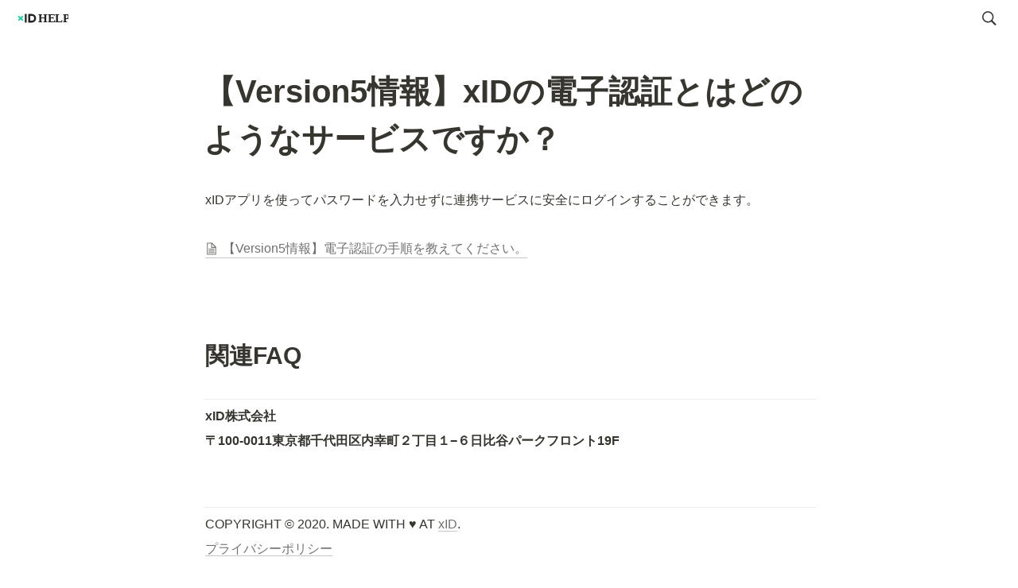

--- FILE ---
content_type: text/html; charset=utf-8
request_url: https://help.xid.inc/bbfdac4eef0647e09c268aa16dcc1a0a
body_size: 28459
content:
<!DOCTYPE html><html lang="ja"><head><meta charSet="utf-8" data-next-head=""/><meta name="viewport" content="width=device-width" data-next-head=""/><script async="" src="https://www.googletagmanager.com/gtag/js?id=G-87540EKFM9" data-next-head=""></script><script data-next-head="">
  window.dataLayer = window.dataLayer || [];
  function gtag(){dataLayer.push(arguments);}
  gtag('js', new Date());

  gtag('config', 'G-87540EKFM9');
</script><meta name="generator" content="Wraptas.com" data-next-head=""/><title data-next-head="">【Version5情報】xIDの電子認証とはどのようなサービスですか？</title><meta property="og:title" content="【Version5情報】xIDの電子認証とはどのようなサービスですか？" data-next-head=""/><meta property="og:site_name" content="xID Help Center" data-next-head=""/><meta name="description" content="xIDアプリを使ってパスワードを入力せずに連携サービスに安全にログインすることができます。  ‣    関連FAQ" data-next-head=""/><meta property="og:description" content="xIDアプリを使ってパスワードを入力せずに連携サービスに安全にログインすることができます。  ‣    関連FAQ" data-next-head=""/><meta property="og:url" content="https://help.xid.inc/bbfdac4eef0647e09c268aa16dcc1a0a" data-next-head=""/><link rel="canonical" href="https://help.xid.inc/bbfdac4eef0647e09c268aa16dcc1a0a" data-next-head=""/><link rel="icon" type="image/png" href="https://storage.googleapis.com/notionstyles.appspot.com/users/4dUSJagtH5f4KkVXc6tLpMByq5m1/ad42a4dd-ee21-4c59-b993-5cb58a7217d1.png" data-next-head=""/><link rel="apple-touch-icon" href="https://storage.googleapis.com/notionstyles.appspot.com/users/4dUSJagtH5f4KkVXc6tLpMByq5m1/ad42a4dd-ee21-4c59-b993-5cb58a7217d1.png" sizes="180x180" data-next-head=""/><link type="application/rss+xml" rel="alternate" title="xID Help Center" href="https://help.xid.inc/feed.xml" data-next-head=""/><meta property="og:image" content="https://storage.googleapis.com/notionstyles.appspot.com/users/4dUSJagtH5f4KkVXc6tLpMByq5m1/3524edc5-f334-44e5-9039-c5c86a88b49d.png" data-next-head=""/><meta name="twitter:image" content="https://storage.googleapis.com/notionstyles.appspot.com/users/4dUSJagtH5f4KkVXc6tLpMByq5m1/3524edc5-f334-44e5-9039-c5c86a88b49d.png" data-next-head=""/><meta name="thumbnail" content="https://storage.googleapis.com/notionstyles.appspot.com/users/4dUSJagtH5f4KkVXc6tLpMByq5m1/3524edc5-f334-44e5-9039-c5c86a88b49d.png" data-next-head=""/><meta property="og:image:width" content="1200" data-next-head=""/><meta property="og:image:height" content="630" data-next-head=""/><meta property="og:type" content="website" data-next-head=""/><meta name="twitter:card" content="summary_large_image" data-next-head=""/><link rel="stylesheet preload" href="/styles/styles.css?cGHXrRG8NLU6vJaAOhFUS" as="style" data-next-head=""/><link rel="stylesheet preload" href="/styles/global.css?cGHXrRG8NLU6vJaAOhFUS" as="style" data-next-head=""/><link href="/api/style?siteid=xid-help&amp;updated=1701912021897" rel="stylesheet preload" as="style" data-next-head=""/><style></style><link data-next-font="" rel="preconnect" href="/" crossorigin="anonymous"/><link rel="preload" href="/_next/static/css/e412166e9eecb4db.css" as="style"/><link rel="stylesheet" href="/_next/static/css/e412166e9eecb4db.css" data-n-g=""/><link rel="preload" href="/_next/static/css/dd42846f82cfe0b2.css" as="style"/><link rel="stylesheet" href="/_next/static/css/dd42846f82cfe0b2.css"/><noscript data-n-css=""></noscript><script defer="" nomodule="" src="/_next/static/chunks/polyfills-42372ed130431b0a.js"></script><script defer="" src="/_next/static/chunks/ff393d78.f2e4ce642b58e98a.js"></script><script defer="" src="/_next/static/chunks/3dd664d2.51690c38387c8271.js"></script><script defer="" src="/_next/static/chunks/7e42aecb.94f8c450c54b9556.js"></script><script defer="" src="/_next/static/chunks/454e6ae6.f9e6837f0b34d7f7.js"></script><script defer="" src="/_next/static/chunks/857105ed.35c53b98cd9ba480.js"></script><script defer="" src="/_next/static/chunks/1366.ab798d20aed295d8.js"></script><script defer="" src="/_next/static/chunks/830.bc3382824a52266d.js"></script><script defer="" src="/_next/static/chunks/2078.32e8df7ec83c93f3.js"></script><script defer="" src="/_next/static/chunks/9112.1616682e0188333d.js"></script><script defer="" src="/_next/static/chunks/8736.b4d89b9910a98637.js"></script><script defer="" src="/_next/static/chunks/3246.5837f7be879d23aa.js"></script><script defer="" src="/_next/static/chunks/4134.f96d514d4c88952c.js"></script><script src="/_next/static/chunks/webpack-296e0e0711d048f5.js" defer=""></script><script src="/_next/static/chunks/framework-a676db37b243fc59.js" defer=""></script><script src="/_next/static/chunks/main-8f677ba50a316bab.js" defer=""></script><script src="/_next/static/chunks/pages/_app-71bb7b06ad621944.js" defer=""></script><script src="/_next/static/chunks/8645-96c4a1f21df67ab9.js" defer=""></script><script src="/_next/static/chunks/834-ae655d4283a6ac90.js" defer=""></script><script src="/_next/static/chunks/pages/%5B...slug%5D-dede44c15ff13ebd.js" defer=""></script><script src="/_next/static/cGHXrRG8NLU6vJaAOhFUS/_buildManifest.js" defer=""></script><script src="/_next/static/cGHXrRG8NLU6vJaAOhFUS/_ssgManifest.js" defer=""></script></head><body><div id="__next"><div class="lang-ja notion page page_id-bbfdac4eef0647e09c268aa16dcc1a0a page-bbfdac4eef0647e09c268aa16dcc1a0a pageMap_5960d05992e44187a594c17717c5d7b1_bbfdac4eef0647e09c268aa16dcc1a0a" data-site-id="xid-help" data-page-id="bbfdac4eef0647e09c268aa16dcc1a0a" data-pagedepth="2" data-pagetype="page" data-section-separate="false"><header class="header"><div class="header__contentsWrapper"><div class="header__logoArea"><a class="header__link" id="header-logo" href="https://help.xid.inc/xid"><img src="https://storage.googleapis.com/notionstyles.appspot.com/users/4dUSJagtH5f4KkVXc6tLpMByq5m1/e2a6b006-4cd1-4beb-a69a-76ece6773151.svg" class="header__img" alt="xID Help Center" height="24" width="auto"/></a></div><button id="header-btn-search" aria-label="検索" aria-haspopup="dialog" class="header__searchOpenBtn"><svg class="notion-icon" viewBox="0 0 17 17"><path d="M6.78027 13.6729C8.24805 13.6729 9.60156 13.1982 10.709 12.4072L14.875 16.5732C15.0684 16.7666 15.3232 16.8633 15.5957 16.8633C16.167 16.8633 16.5713 16.4238 16.5713 15.8613C16.5713 15.5977 16.4834 15.3516 16.29 15.1582L12.1504 11.0098C13.0205 9.86719 13.5391 8.45215 13.5391 6.91406C13.5391 3.19629 10.498 0.155273 6.78027 0.155273C3.0625 0.155273 0.0214844 3.19629 0.0214844 6.91406C0.0214844 10.6318 3.0625 13.6729 6.78027 13.6729ZM6.78027 12.2139C3.87988 12.2139 1.48047 9.81445 1.48047 6.91406C1.48047 4.01367 3.87988 1.61426 6.78027 1.61426C9.68066 1.61426 12.0801 4.01367 12.0801 6.91406C12.0801 9.81445 9.68066 12.2139 6.78027 12.2139Z"></path></svg></button><div id="headerMenu" class="header__menu" tabindex="-1"><div class="header__menuWrapper"><button id="header-btn-close" aria-label="メニューを閉じる" class="header__menuCloseBtn"><svg viewBox="0 0 329 329"><g><path d="m194.800781 164.769531 128.210938-128.214843c8.34375-8.339844 8.34375-21.824219 0-30.164063-8.339844-8.339844-21.824219-8.339844-30.164063 0l-128.214844 128.214844-128.210937-128.214844c-8.34375-8.339844-21.824219-8.339844-30.164063 0-8.34375 8.339844-8.34375 21.824219 0 30.164063l128.210938 128.214843-128.210938 128.214844c-8.34375 8.339844-8.34375 21.824219 0 30.164063 4.15625 4.160156 9.621094 6.25 15.082032 6.25 5.460937 0 10.921875-2.089844 15.082031-6.25l128.210937-128.214844 128.214844 128.214844c4.160156 4.160156 9.621094 6.25 15.082032 6.25 5.460937 0 10.921874-2.089844 15.082031-6.25 8.34375-8.339844 8.34375-21.824219 0-30.164063zm0 0"></path></g></svg></button></div></div></div></header><div class="container"><main class="contents no-icon" data-block-id="bbfdac4e-ef06-47e0-9c26-8aa16dcc1a0a" id="block-bbfdac4eef0647e09c268aa16dcc1a0a"><section class="titleSection"><div class="titleSection__contentsWrapper"><h1 class="title">【Version5情報】xIDの電子認証とはどのようなサービスですか？</h1><div class="pageDatetime"><time class="pageDatetime__created" itemProp="dateCreated datePublished" dateTime="2021-12-08T02:14:19.642Z"><span class="pageDatetime__created__day">2021/12/8</span><span class="pageDatetime__created__time"> 11:14</span></time><time class="pageDatetime__edited" itemProp="dateModified" dateTime="2025-09-16T17:24:33.300Z"><span class="pageDatetime__edited__day">2025/9/17</span><span class="pageDatetime__edited__time"> 2:24</span></time></div></div></section><div class="notion-collection-row-wrapper"></div><div class="notion-text" data-block-id="e95395bb-b034-4d78-9ef4-d77127f6d863" id="block-e95395bbb0344d789ef4d77127f6d863"><span>xIDアプリを使ってパスワードを入力せずに連携サービスに安全にログインすることができます。</span></div><div class="notion-blank" data-block-id="bae4ecd6-e6e5-4f80-a1a5-2329c484668a" id="block-bae4ecd6e6e54f80a1a52329c484668a"> </div><div class="notion-text" data-block-id="0151b808-f348-452e-801f-0d021978c3d8" id="block-0151b808f348452e801f0d021978c3d8"><a class="notion-link" href="/732a3b5f1d084d09af38d0d986d2a436"><span class="notion-page-title"><span class="notion-page-title-icon notion-page-icon notion-page-icon-default"><svg alt="" viewBox="0 0 30 30" width="16"><path d="M16,1H4v28h22V11L16,1z M16,3.828L23.172,11H16V3.828z M24,27H6V3h8v10h10V27z M8,17h14v-2H8V17z M8,21h14v-2H8V21z M8,25h14v-2H8V25z"></path></svg></span><span class="notion-page-title-text">【Version5情報】電子認証の手順を教えてください。</span></span></a><span> </span></div><div class="notion-blank" data-block-id="c67178d0-e4b1-48f4-95bf-3697b0f7d49a" id="block-c67178d0e4b148f495bf3697b0f7d49a"> </div><div class="notion-blank" data-block-id="0c547515-ceb7-4108-ae9f-8991acf2580c" id="block-0c547515ceb74108ae9f8991acf2580c"> </div><h1 class="notion-h1" data-block-id="4d5bb85c-cd9f-4f95-a9e6-7ca89db77b43" id="block-4d5bb85ccd9f4f95a9e67ca89db77b43"><a class="notion-hash-link" href="#4d5bb85ccd9f4f95a9e67ca89db77b43" title="関連FAQ"><svg viewBox="0 0 16 16" width="16" height="16"><path fill-rule="evenodd" d="M7.775 3.275a.75.75 0 001.06 1.06l1.25-1.25a2 2 0 112.83 2.83l-2.5 2.5a2 2 0 01-2.83 0 .75.75 0 00-1.06 1.06 3.5 3.5 0 004.95 0l2.5-2.5a3.5 3.5 0 00-4.95-4.95l-1.25 1.25zm-4.69 9.64a2 2 0 010-2.83l2.5-2.5a2 2 0 012.83 0 .75.75 0 001.06-1.06 3.5 3.5 0 00-4.95 0l-2.5 2.5a3.5 3.5 0 004.95 4.95l1.25-1.25a.75.75 0 00-1.06-1.06l-1.25 1.25a2 2 0 01-2.83 0z"></path></svg></a><span>関連FAQ</span></h1></main><footer class="footer"><div class="footer__contentsWrapper"><hr class="notion-hr" data-block-id="586da407-476b-4015-a2eb-ba50038339b8" id="block-586da407476b4015a2ebba50038339b8"/><div class="notion-text" data-block-id="a303b79c-bf30-431e-89c2-951f3f6a749e" id="block-a303b79cbf30431e89c2951f3f6a749e"><b>xID株式会社</b></div><div class="notion-text" data-block-id="cec894be-6f79-4abd-9553-22ec4ebdb709" id="block-cec894be6f794abd955322ec4ebdb709"><b>〒100-0011</b><b>東京都千代田区内幸町２丁目１−６</b><b>日比谷パークフロント19F</b></div><div class="notion-blank" data-block-id="6a8889de-adb3-480f-af75-804b477be2fb" id="block-6a8889deadb3480faf75804b477be2fb"> </div><div class="notion-blank" data-block-id="39501779-1a51-41de-b0b7-abc3b6454c65" id="block-395017791a5141deb0b7abc3b6454c65"> </div><hr class="notion-hr" data-block-id="758738fd-c314-4487-9ca8-8b0f2a734856" id="block-758738fdc31444879ca88b0f2a734856"/><div class="notion-text" data-block-id="40b8b262-d013-4dec-b61c-9b32574314c3" id="block-40b8b262d0134decb61c9b32574314c3"><span>COPYRIGHT © 2020. MADE WITH ♥ AT </span><a target="_blank" rel="noopener noreferrer" class="notion-link" href="https://xid.inc/">xID</a><span>.</span></div><div class="notion-text" data-block-id="1a13a1e8-d6a0-47fd-aaf1-edfffcc08e78" id="block-1a13a1e8d6a047fdaaf1edfffcc08e78"><a target="_blank" rel="noopener noreferrer" class="notion-link" href="https://public.xid.inc/documents/privacy.pdf">プライバシーポリシー</a></div><div class="notion-blank" data-block-id="1af95db7-28e8-463e-888f-d504f3751971" id="block-1af95db728e8463e888fd504f3751971"> </div></div></footer></div></div></div><script id="__NEXT_DATA__" type="application/json">{"props":{"pageProps":{"siteData":{"topPageUrl":"https://www.notion.so/xidinc/xID-Help-Center-bc5f7f20b61645a489c5d2a9b65028ed","siteName":"xID Help Center","uid":"4dUSJagtH5f4KkVXc6tLpMByq5m1","id":"xid-help","createdAt":1637141644280,"topPageSpaceId":"2234fc97-db3c-4338-9684-264b3f97d565","domain":"help.xid.inc","isSearchOn":true,"topPageTitle":"xID Help Center","topPageDescription":"xIDの利用にあたって、不明点やエラーが発生した場合は、こちらのFAQ（よくある質問集）からご確認ください。","isHiddenCollectionSearch":false,"isHiddenHeaderBreadcrumb":true,"isCaptionLink":false,"injectHtmlCodeBlock":false,"footerPageUrl":"https://xidinc.notion.site/footer-09cdcf9a0f10424b938784b7c6413070","isDarkMode":false,"notFoundHtml":"\u003cdiv class=\"content\"\u003e\n    \u003ch2\u003eページが見つかりませんでした\u003c/h2\u003e\n    \u003cp\u003e\n        申し訳ありません。指定されたページは\n        \u003cul\u003e\n            \u003cli\u003eURLが間違っている\u003c/li\u003e\n            \u003cli\u003e元のページが非公開設定になっている\u003c/li\u003e\n            \u003cli\u003e別なワークスペースの記事が指定されている\u003c/li\u003e\n        \u003c/ul\u003e\n        のいずれかのようです🙇‍♂️\n    \u003c/p\u003e\n    \n    \u003c!--    \n    \u003cp\u003e\n        もしサービス側の問題だと思われる場合には、大変お手数おかけしますが\u003ca href=\"https://wraptas.com/qa\" target=\"_blank\" rel=\"noopener noreferrer\"\u003eこちらのページのお問い合わせ\u003c/a\u003eからサービス管理者にお問い合わせください。\n    \u003c/p\u003e\n    \n    --\u003e\n    \n    \u003ca class=\"siteTopLink\" href=\"/\"\u003eサイトトップへ戻る\u003c/a\u003e\n    \n    \u003c!--\n    \n    \u003ciframe src=\"https://giphy.com/embed/8Ag4AORS8xPYHdeU6f\" width=\"100%\" height=\"477\" frameborder=\"0\" allowfullscreen=\"\"\u003e\n    \u003c/iframe\u003e\n    \n    \u003cp\u003e\u003ca href=\"https://giphy.com/search/cat\" target=\"_blank\" rel=\"noopener noreferrer\"\u003evia GIPHY\u003c/a\u003e\u003c/p\u003e\n    \n    --\u003e\n    \n    \u003cstyle\u003e\n              .notfound {\n                text-align: center;\n                margin: 0px;\n                padding-top: 32px;\n                color: rgba(0, 0, 0, 0.7);\n                font-family: \"M PLUS Rounded 1c\";\n              }\n              .content {\n                padding: 0 8px 48px;\n                max-width: 40em;\n                margin: 0 auto;\n              }\n              ul {\n                text-align: left;\n                max-width: 20rem;\n                margin: 1em auto;\n              }\n              .siteTopLink {\n                display: block;\n                margin: 32px auto;\n                font-size: 24px;\n              }\n            \u003c/style\u003e\u003c/div\u003e","injectHtml":"\u003c!-- Global site tag (gtag.js) - Google Analytics --\u003e\n\u003cscript async src=\"https://www.googletagmanager.com/gtag/js?id=G-87540EKFM9\"\u003e\u003c/script\u003e\n\u003cscript\u003e\n  window.dataLayer = window.dataLayer || [];\n  function gtag(){dataLayer.push(arguments);}\n  gtag('js', new Date());\n\n  gtag('config', 'G-87540EKFM9');\n\u003c/script\u003e","excludeCollectionViewInBreadcrumb":false,"injectHtml__body":"\n\u003cdiv class=\"notion-collection-header-title\"\u003e\u003c/div\u003e\n\n","isShowBreadcrumb":false,"systemSiteId":"vercel","isShowBreadcrumbFooter":false,"enableUrlLink":false,"isDisableImageZoom":false,"isShowShareBtns":false,"topPageOgImage":"https://storage.googleapis.com/notionstyles.appspot.com/users/4dUSJagtH5f4KkVXc6tLpMByq5m1/3524edc5-f334-44e5-9039-c5c86a88b49d.png","siteIcon":"https://storage.googleapis.com/notionstyles.appspot.com/users/4dUSJagtH5f4KkVXc6tLpMByq5m1/ad42a4dd-ee21-4c59-b993-5cb58a7217d1.png","siteLogo":"https://storage.googleapis.com/notionstyles.appspot.com/users/4dUSJagtH5f4KkVXc6tLpMByq5m1/e2a6b006-4cd1-4beb-a69a-76ece6773151.svg","pageLevelToIncludeInFeed":"all","slugsWithMeta":{"xid":{"description":"xIDアプリの利用方法について不明点があった場合は、こちらのFAQページをご確認ください。","title":"xIDアプリ ヘルプセンター","ogImage":"https://storage.googleapis.com/notionstyles.appspot.com/users/4dUSJagtH5f4KkVXc6tLpMByq5m1/5946ffea-0473-48c4-ac67-37bf42b5a4de.png","notionPageUrl":"https://xidinc.notion.site/xID-v4-6a6cc403e6004d9f92ab7370648c745a"},"smartpost":{"notionPageUrl":"https://xidinc.notion.site/SmartPOST-2d4ee074a689461abc5db1bce7bbeaba"},"$top":{"description":"xIDの利用にあたって、不明点やエラーが発生した場合は、こちらのFAQ（よくある質問集）からご確認ください。","title":"xID Help Center","ogImage":"https://storage.googleapis.com/notionstyles.appspot.com/users/4dUSJagtH5f4KkVXc6tLpMByq5m1/3524edc5-f334-44e5-9039-c5c86a88b49d.png","notionPageUrl":""},"e-sign":{"description":"e-signの利用にあたって、不明点やエラーが発生した場合は、こちらのFAQ（よくある質問集）からご確認ください。","title":"e-sign ヘルプセンター","notionPageUrl":"https://xidinc.notion.site/e-sign-ab64e293f842404688be734f6b9f115c"}},"databaseContentsDisplayAll":true,"themeCssVariables":{"--theme-color":"#222222","--footer-text-color":"#ffffff","--footer-bg-color":"#222222"},"cssWriting":".notion-collection-header-title {\n    display: none;\n}\n\n.notion-collection-view-search{\n    display: none;\n}\n\n.page {\n  font-family: \"Noto Sans JP\", \"Helvetica Neue\", Arial,\n    \"Hiragino Kaku Gothic ProN\", \"Hiragino Sans\", Meiryo, sans-serif;\n}\n\n@media (max-width: 600px){\n    .contents{\n        z-index: 8;\n    }\n    \n    \n    .title {\n        font-size: 24px;\n        position: fixed;\n        top: 40px;\n        padding: 16px 16px 16px 0px;\n        width: 95%;\n        background: #FFFFFF;\n        z-index: 7;\n    }   \n    \n    .header-menu{\n        z-index: 9;\n    }\n    \n    .notion-collection-row{\n        width: 100%;\n        padding-top: 100px;\n        border-bottom: 1px solid var(--fg-color-0);\n        margin-bottom: 1em;\n    }\n    \n    .notion {\n        font-size:14px;\n        color:#222222;\n    }\n}","header__btns":[],"headerLink":"https://help.xid.inc/xid","themeCssId":"","updatedAt":1701912021897},"pageRecordMap":{"block":{"bbfdac4e-ef06-47e0-9c26-8aa16dcc1a0a":{"value":{"id":"bbfdac4e-ef06-47e0-9c26-8aa16dcc1a0a","version":83,"type":"page","properties":{"Hkvd":[["5.8.0"]],"cyYj":[["修正し公開"]],"muZn":[["New"]],"neoQ":[["No"]],"wPth":[["電子認証・電子署名について"]],"title":[["【Version5情報】xIDの電子認証とはどのようなサービスですか？"]]},"content":["e95395bb-b034-4d78-9ef4-d77127f6d863","bae4ecd6-e6e5-4f80-a1a5-2329c484668a","0151b808-f348-452e-801f-0d021978c3d8","c67178d0-e4b1-48f4-95bf-3697b0f7d49a","0c547515-ceb7-4108-ae9f-8991acf2580c","4d5bb85c-cd9f-4f95-a9e6-7ca89db77b43","3d6e2079-721c-47d5-b1ad-43098cb69ad9"],"format":{"copied_from_pointer":{"id":"e82f75fd-46a1-4fad-a7c7-4be00701836b","table":"block","spaceId":"2234fc97-db3c-4338-9684-264b3f97d565"}},"created_time":1638929659642,"last_edited_time":1758043473300,"parent_id":"5e1eaf70-c131-4224-bf16-d821a8aefe51","parent_table":"collection","alive":true,"copied_from":"e82f75fd-46a1-4fad-a7c7-4be00701836b","space_id":"2234fc97-db3c-4338-9684-264b3f97d565","crdt_format_version":1,"crdt_data":{"title":{"r":"iuPqOkxv7RVXCrlLpXEy8Q,\"start\",\"end\"","n":{"iuPqOkxv7RVXCrlLpXEy8Q,\"start\",\"end\"":{"s":{"x":"iuPqOkxv7RVXCrlLpXEy8Q","i":[{"t":"s"},{"t":"t","i":["MQdJBT6HVkrD",24],"o":"start","l":12,"c":"【Version5情報】"},{"t":"t","i":["Z7a8np8gZECC",1],"o":"start","l":23,"c":"xIDの電子認証とはどのようなサービスですか？"},{"t":"e"}],"l":""},"c":[]}}}}},"role":"reader"},"5960d059-92e4-4187-a594-c17717c5d7b1":{"value":{"id":"5960d059-92e4-4187-a594-c17717c5d7b1","version":303,"type":"collection_view_page","view_ids":["5f539f4a-f511-4651-9aa8-2656577948ff","d5231c31-7ca9-4fd3-834e-e729677bffd3","96679835-a1be-466d-ad84-107deb75edc7","3798b981-d690-4d98-9036-db4e98c931a2"],"collection_id":"5e1eaf70-c131-4224-bf16-d821a8aefe51","format":{"site_id":"1b54fc97-db3c-8168-b1f4-007998592a32","collection_pointer":{"id":"5e1eaf70-c131-4224-bf16-d821a8aefe51","table":"collection","spaceId":"2234fc97-db3c-4338-9684-264b3f97d565"},"copied_from_pointer":{"id":"07c2359a-2e90-41d7-9e0e-0f8310284f01","table":"block","spaceId":"2234fc97-db3c-4338-9684-264b3f97d565"}},"permissions":[{"role":"editor","type":"user_permission","user_id":"72d840ea-ea21-41ce-bb41-f84204d3be15"},{"role":"content_only_editor","type":"space_permission"},{"type":"restricted_permission"},{"role":"editor","type":"user_permission","user_id":"ae9fcf58-d43d-40f0-955c-d4dd0530dd90"},{"role":{"read_comment":true,"read_content":true,"insert_comment":true,"insert_content":true,"update_content":true},"type":"bot_permission","bot_id":"5b66084b-3bd1-4be4-8999-5bbb62ec5c99"},{"role":"reader","type":"public_permission","is_site":true,"added_timestamp":1638931298821},{"role":"editor","type":"user_permission","user_id":"19ad872b-594c-81fc-9a4f-0002fb934246"}],"created_time":1638929668412,"last_edited_time":1768888300265,"parent_id":"4b616a7b-4c45-4878-a372-76a5c84ff932","parent_table":"block","alive":true,"copied_from":"07c2359a-2e90-41d7-9e0e-0f8310284f01","created_by_table":"notion_user","created_by_id":"af8dbe59-e64c-4e67-a014-1beb337db2f4","last_edited_by_table":"notion_user","last_edited_by_id":"19ad872b-594c-81fc-9a4f-0002fb934246","space_id":"2234fc97-db3c-4338-9684-264b3f97d565","crdt_format_version":1,"crdt_data":{"title":{"r":"hSqVF6dKc_y5585sX62zPw,\"start\",\"end\"","n":{"hSqVF6dKc_y5585sX62zPw,\"start\",\"end\"":{"s":{"x":"hSqVF6dKc_y5585sX62zPw","i":[{"t":"s"},{"t":"e"}],"l":""},"c":[]}}}}},"role":"reader"},"4b616a7b-4c45-4878-a372-76a5c84ff932":{"role":"none"},"e95395bb-b034-4d78-9ef4-d77127f6d863":{"value":{"id":"e95395bb-b034-4d78-9ef4-d77127f6d863","version":683,"type":"text","properties":{"title":[["xIDアプリを使ってパスワードを入力せずに連携サービスに安全にログインすることができます。"]]},"created_time":1640143920000,"last_edited_time":1707286847670,"parent_id":"bbfdac4e-ef06-47e0-9c26-8aa16dcc1a0a","parent_table":"block","alive":true,"space_id":"2234fc97-db3c-4338-9684-264b3f97d565","crdt_format_version":1,"crdt_data":{"title":{"r":"Gzbj6RAlw0sgmgitypG2ZQ,\"start\",\"end\"","n":{"Gzbj6RAlw0sgmgitypG2ZQ,\"start\",\"end\"":{"s":{"x":"Gzbj6RAlw0sgmgitypG2ZQ","i":[{"t":"s"},{"t":"t","i":["6eerbtDqXt8A",1],"o":"start","l":45,"c":"xIDアプリを使ってパスワードを入力せずに連携サービスに安全にログインすることができます。"},{"t":"e"}],"l":""},"c":[]}}}}},"role":"reader"},"bae4ecd6-e6e5-4f80-a1a5-2329c484668a":{"value":{"id":"bae4ecd6-e6e5-4f80-a1a5-2329c484668a","version":20,"type":"text","created_time":1640144040000,"last_edited_time":1677730391270,"parent_id":"bbfdac4e-ef06-47e0-9c26-8aa16dcc1a0a","parent_table":"block","alive":true,"space_id":"2234fc97-db3c-4338-9684-264b3f97d565","crdt_format_version":1,"crdt_data":{"title":{"r":"z2aNjN1wBYAKdu2YeESQOQ,\"start\",\"end\"","n":{"z2aNjN1wBYAKdu2YeESQOQ,\"start\",\"end\"":{"s":{"x":"z2aNjN1wBYAKdu2YeESQOQ","i":[{"t":"s"},{"t":"e"}],"l":""},"c":[]}}}}},"role":"reader"},"0151b808-f348-452e-801f-0d021978c3d8":{"value":{"id":"0151b808-f348-452e-801f-0d021978c3d8","version":115,"type":"text","properties":{"title":[["‣",[["p","732a3b5f-1d08-4d09-af38-d0d986d2a436","2234fc97-db3c-4338-9684-264b3f97d565"]]],[" "]]},"created_time":1640143980000,"last_edited_time":1640144820001,"parent_id":"bbfdac4e-ef06-47e0-9c26-8aa16dcc1a0a","parent_table":"block","alive":true,"space_id":"2234fc97-db3c-4338-9684-264b3f97d565","crdt_format_version":1,"crdt_data":{"title":{"r":"GDlD-bAyUlAIuO-fmDhxuA,\"start\",\"end\"","n":{"GDlD-bAyUlAIuO-fmDhxuA,\"start\",\"end\"":{"s":{"x":"GDlD-bAyUlAIuO-fmDhxuA","i":[{"t":"s"},{"t":"t","i":["1AIIvtC7sACh",1],"o":"start","l":1,"c":"‣","b":[{"t":"a","x":"GDlD-bAyUlAIuO-fmDhxuA","l":"","i":["1AIIvtC7sACh",3],"s":{"i":["1AIIvtC7sACh",1],"a":"b"},"e":{"i":["1AIIvtC7sACh",1],"a":"a"},"a":["p","732a3b5f-1d08-4d09-af38-d0d986d2a436","2234fc97-db3c-4338-9684-264b3f97d565"]}],"a":[]},{"t":"t","i":["1AIIvtC7sACh",2],"o":["1AIIvtC7sACh",1],"l":1,"c":" "},{"t":"e"}],"l":""},"c":[]}}}}},"role":"reader"},"c67178d0-e4b1-48f4-95bf-3697b0f7d49a":{"value":{"id":"c67178d0-e4b1-48f4-95bf-3697b0f7d49a","version":9,"type":"text","created_time":1640144760000,"last_edited_time":1640144760001,"parent_id":"bbfdac4e-ef06-47e0-9c26-8aa16dcc1a0a","parent_table":"block","alive":true,"space_id":"2234fc97-db3c-4338-9684-264b3f97d565","crdt_format_version":1,"crdt_data":{"title":{"r":"2F5SFI4WUsVnP4Dntam3bw,\"start\",\"end\"","n":{"2F5SFI4WUsVnP4Dntam3bw,\"start\",\"end\"":{"s":{"x":"2F5SFI4WUsVnP4Dntam3bw","i":[{"t":"s"},{"t":"e"}],"l":""},"c":[]}}}}},"role":"reader"},"0c547515-ceb7-4108-ae9f-8991acf2580c":{"value":{"id":"0c547515-ceb7-4108-ae9f-8991acf2580c","version":11,"type":"text","created_time":1640144700000,"last_edited_time":1675080213570,"parent_id":"bbfdac4e-ef06-47e0-9c26-8aa16dcc1a0a","parent_table":"block","alive":true,"space_id":"2234fc97-db3c-4338-9684-264b3f97d565","crdt_format_version":1,"crdt_data":{"title":{"r":"zQr8aDjY_RjfgFZdmKyKnA,\"start\",\"end\"","n":{"zQr8aDjY_RjfgFZdmKyKnA,\"start\",\"end\"":{"s":{"x":"zQr8aDjY_RjfgFZdmKyKnA","i":[{"t":"s"},{"t":"e"}],"l":""},"c":[]}}}}},"role":"reader"},"4d5bb85c-cd9f-4f95-a9e6-7ca89db77b43":{"value":{"id":"4d5bb85c-cd9f-4f95-a9e6-7ca89db77b43","version":7,"type":"header","properties":{"title":[["関連FAQ"]]},"format":{"copied_from_pointer":{"id":"c636e0ce-f77c-4e95-9f66-9da5c7c50974","table":"block","spaceId":"2234fc97-db3c-4338-9684-264b3f97d565"}},"created_time":1675080215536,"last_edited_time":1675080215547,"parent_id":"bbfdac4e-ef06-47e0-9c26-8aa16dcc1a0a","parent_table":"block","alive":true,"copied_from":"c636e0ce-f77c-4e95-9f66-9da5c7c50974","space_id":"2234fc97-db3c-4338-9684-264b3f97d565","crdt_format_version":1,"crdt_data":{"title":{"r":"Ox98HRzaM7Ks6-mR1rtuww,\"start\",\"end\"","n":{"Ox98HRzaM7Ks6-mR1rtuww,\"start\",\"end\"":{"s":{"x":"Ox98HRzaM7Ks6-mR1rtuww","i":[{"t":"s"},{"t":"t","i":["SA2bDGeS-QDm",1],"o":"start","l":5,"c":"関連FAQ"},{"t":"e"}],"l":""},"c":[]}}}}},"role":"reader"},"3d6e2079-721c-47d5-b1ad-43098cb69ad9":{"value":{"id":"3d6e2079-721c-47d5-b1ad-43098cb69ad9","version":7,"type":"collection_view","view_ids":["970e6569-d52f-4ea5-9f50-70e625641614"],"collection_id":"5e1eaf70-c131-4224-bf16-d821a8aefe51","format":{"collection_pointer":{"id":"5e1eaf70-c131-4224-bf16-d821a8aefe51","table":"collection","spaceId":"2234fc97-db3c-4338-9684-264b3f97d565"},"copied_from_pointer":{"id":"31cb6220-f999-4b6a-8749-ff946d1d7d0b","table":"block","spaceId":"2234fc97-db3c-4338-9684-264b3f97d565"}},"created_time":1675080217418,"last_edited_time":1675080217419,"parent_id":"bbfdac4e-ef06-47e0-9c26-8aa16dcc1a0a","parent_table":"block","alive":true,"copied_from":"31cb6220-f999-4b6a-8749-ff946d1d7d0b","space_id":"2234fc97-db3c-4338-9684-264b3f97d565","crdt_format_version":1,"crdt_data":{"title":{"r":"_CAI1SrGu4DcGOKHXNM8Cw,\"start\",\"end\"","n":{"_CAI1SrGu4DcGOKHXNM8Cw,\"start\",\"end\"":{"s":{"x":"_CAI1SrGu4DcGOKHXNM8Cw","i":[{"t":"s"},{"t":"e"}],"l":""},"c":[]}}}}},"role":"reader"},"732a3b5f-1d08-4d09-af38-d0d986d2a436":{"value":{"id":"732a3b5f-1d08-4d09-af38-d0d986d2a436","version":56,"type":"page","properties":{"Hkvd":[["5.8.0"]],"XTjB":[["Yes"]],"cyYj":[["修正し公開"]],"jQKX":[["PINの桁数を更新"]],"muZn":[["Updated"]],"neoQ":[["No"]],"wPth":[["電子認証・電子署名について"]],"title":[["【Version5情報】電子認証の手順を教えてください。"]]},"content":["ee449ec0-d15b-44cf-b229-e0876fc68942","62391c25-6544-4cfa-ba1c-d53bf7aef46e","1be20253-8d7f-4a70-8134-f8d092402215","7827af73-cc55-4fad-b6df-d95ec2bc0b71","723a8539-06d7-4563-9048-743ad7b0ab49","675710aa-91f0-483a-a6aa-92a03740a699","0cd0b139-25b4-4d0c-89e2-e2f2a89a0004","a69aa980-28c4-4dd0-a58e-446d4695e386","2b9fdbf4-8b6c-4a0e-8758-1886dcdeed37","d9f6bd39-57ff-4677-b13b-86cde16bd6b4","c47561f9-8dde-4819-8060-5bc335c8da5b"],"format":{"copied_from_pointer":{"id":"ceaf7cf7-b353-42f3-a23c-6212ea2c05ab","table":"block","spaceId":"2234fc97-db3c-4338-9684-264b3f97d565"}},"created_time":1638929659641,"last_edited_time":1758043478825,"parent_id":"5e1eaf70-c131-4224-bf16-d821a8aefe51","parent_table":"collection","alive":true,"copied_from":"ceaf7cf7-b353-42f3-a23c-6212ea2c05ab","space_id":"2234fc97-db3c-4338-9684-264b3f97d565","crdt_format_version":1,"crdt_data":{"title":{"r":"cda3da1NuOWvGKbudD3l6w,\"start\",\"end\"","n":{"cda3da1NuOWvGKbudD3l6w,\"start\",\"end\"":{"s":{"x":"cda3da1NuOWvGKbudD3l6w","i":[{"t":"s"},{"t":"t","i":["MQdJBT6HVkrD",17],"o":"start","l":12,"c":"【Version5情報】"},{"t":"t","i":["hAeVPlK72EMd",1],"o":"start","l":16,"c":"電子認証の手順を教えてください。"},{"t":"e"}],"l":""},"c":[]}}}}},"role":"reader"},"29abf4a1-6275-805e-8168-f4df773e251e":{"value":{"id":"29abf4a1-6275-805e-8168-f4df773e251e","version":178,"type":"page","properties":{"Hkvd":[["5.8.0"]],"cyYj":[["継続公開"]],"kntg":[["Yes"]],"muZn":[["New"]],"neoQ":[["Yes"]],"wPth":[["電子認証・電子署名について"]],"title":[["「更新確認作業に失敗しました。ブラウザを閉じてください。」と表示され先に進めない"]]},"content":["29abf4a1-6275-8114-9983-c1b89d8e5751","29abf4a1-6275-8026-97fc-d705e937098e","29abf4a1-6275-80ce-ad31-f13c9c4b4b4c","29abf4a1-6275-8043-99ce-c100507cc36c","29abf4a1-6275-8061-8718-eac387c6f144","29abf4a1-6275-8027-8444-cccf5a1b7c57","29abf4a1-6275-8059-baa9-e61ba21eabe1","29abf4a1-6275-80bb-a305-f96c8bf11f30","29abf4a1-6275-80ad-ba16-ccfaa582c7b6","29abf4a1-6275-8002-b4eb-cc351f5abdda","29abf4a1-6275-80cb-9f0e-c634aa848b21","29abf4a1-6275-80d5-8728-e195f7e23cb0","29abf4a1-6275-802b-9484-d3cfcbc32961","29abf4a1-6275-80a2-a13f-dc7776a39528","29abf4a1-6275-80ff-b775-f32c302cf454","29abf4a1-6275-8184-bdcc-c651d25d6d2f","29abf4a1-6275-8147-bee7-f34e26d51fe2"],"format":{"copied_from_pointer":{"id":"a0b9e588-32ef-4ffa-ba3f-3c5f56a0bb5d","table":"block","spaceId":"2234fc97-db3c-4338-9684-264b3f97d565"},"social_media_image_preview_url":"attachment:222aa52f-9c2e-49ef-af77-882e608f19b5:SocialMediaPreviewImage.png"},"created_time":1761630083169,"last_edited_time":1761631470744,"parent_id":"5e1eaf70-c131-4224-bf16-d821a8aefe51","parent_table":"collection","alive":true,"copied_from":"a0b9e588-32ef-4ffa-ba3f-3c5f56a0bb5d","file_ids":["222aa52f-9c2e-49ef-af77-882e608f19b5"],"created_by_table":"notion_user","created_by_id":"1a7d872b-594c-8150-98d7-00028135a885","last_edited_by_table":"notion_user","last_edited_by_id":"1a7d872b-594c-8150-98d7-00028135a885","space_id":"2234fc97-db3c-4338-9684-264b3f97d565","crdt_format_version":1,"crdt_data":{"title":{"r":"-oA1pP-H6Sxn3aWuNVoHXg,\"start\",\"end\"","n":{"-oA1pP-H6Sxn3aWuNVoHXg,\"start\",\"end\"":{"s":{"x":"-oA1pP-H6Sxn3aWuNVoHXg","i":[{"t":"s"},{"t":"t","i":["i_xq-GoeGly5",65],"o":"start","l":1,"c":"「"},{"t":"t","i":["i_xq-GoeGly5",36],"o":"start","l":26,"c":"更新確認作業に失敗しました。ブラウザを閉じてください"},{"t":"t","i":["i_xq-GoeGly5",64],"o":["i_xq-GoeGly5",61],"l":1,"c":"。"},{"t":"t","i":["i_xq-GoeGly5",63],"o":["i_xq-GoeGly5",61],"l":1,"c":"」"},{"t":"t","i":["i_xq-GoeGly5",67],"o":["i_xq-GoeGly5",63],"l":1,"c":"と"},{"t":"t","i":["i_xq-GoeGly5",75],"o":["i_xq-GoeGly5",67],"l":2,"c":"表示"},{"t":"t","i":["i_xq-GoeGly5",78],"o":["i_xq-GoeGly5",76],"l":1,"c":"さ"},{"t":"t","i":["i_xq-GoeGly5",80],"o":["i_xq-GoeGly5",78],"l":1,"c":"れ"},{"t":"t","i":["i_xq-GoeGly5",96],"o":["i_xq-GoeGly5",80],"l":1,"c":"先"},{"t":"t","i":["i_xq-GoeGly5",82],"o":["i_xq-GoeGly5",80],"l":-1},{"t":"t","i":["i_xq-GoeGly5",84],"o":["i_xq-GoeGly5",82],"l":-1},{"t":"t","i":["i_xq-GoeGly5",86],"o":["i_xq-GoeGly5",84],"l":1,"c":"に"},{"t":"t","i":["i_xq-GoeGly5",97],"o":["i_xq-GoeGly5",86],"l":1,"c":"進"},{"t":"t","i":["i_xq-GoeGly5",88],"o":["i_xq-GoeGly5",86],"l":-1},{"t":"t","i":["i_xq-GoeGly5",90],"o":["i_xq-GoeGly5",88],"l":-1},{"t":"t","i":["i_xq-GoeGly5",92],"o":["i_xq-GoeGly5",90],"l":1,"c":"め"},{"t":"t","i":["i_xq-GoeGly5",94],"o":["i_xq-GoeGly5",92],"l":2,"c":"ない"},{"t":"t","i":["i_xq-GoeGly5",93],"o":["i_xq-GoeGly5",92],"l":-1},{"t":"t","i":["i_xq-GoeGly5",91],"o":["i_xq-GoeGly5",90],"l":-1},{"t":"t","i":["i_xq-GoeGly5",89],"o":["i_xq-GoeGly5",88],"l":-1},{"t":"t","i":["i_xq-GoeGly5",87],"o":["i_xq-GoeGly5",86],"l":-1},{"t":"t","i":["i_xq-GoeGly5",85],"o":["i_xq-GoeGly5",84],"l":-1},{"t":"t","i":["i_xq-GoeGly5",83],"o":["i_xq-GoeGly5",82],"l":-1},{"t":"t","i":["i_xq-GoeGly5",81],"o":["i_xq-GoeGly5",80],"l":-1},{"t":"t","i":["i_xq-GoeGly5",79],"o":["i_xq-GoeGly5",78],"l":-1},{"t":"t","i":["i_xq-GoeGly5",77],"o":["i_xq-GoeGly5",76],"l":-1},{"t":"t","i":["i_xq-GoeGly5",70],"o":["i_xq-GoeGly5",67],"l":-3},{"t":"t","i":["i_xq-GoeGly5",74],"o":["i_xq-GoeGly5",72],"l":-1},{"t":"t","i":["i_xq-GoeGly5",73],"o":["i_xq-GoeGly5",72],"l":-1},{"t":"t","i":["i_xq-GoeGly5",68],"o":["i_xq-GoeGly5",67],"l":-2},{"t":"t","i":["i_xq-GoeGly5",66],"o":["i_xq-GoeGly5",63],"l":-1},{"t":"t","i":["i_xq-GoeGly5",62],"o":["i_xq-GoeGly5",61],"l":-1},{"t":"t","i":["2GWvlAHvnjlJ",1],"o":"start","l":-35},{"t":"e"}],"l":""},"c":[]}}}}},"role":"reader"},"278bf4a1-6275-805d-85cb-d3dbc8dfffb0":{"value":{"id":"278bf4a1-6275-805d-85cb-d3dbc8dfffb0","version":496,"type":"page","properties":{"Hkvd":[["6.0.0"]],"c_~]":[["Yes"]],"neoQ":[["Yes"]],"wPth":[["電子認証・電子署名について"]],"title":[["xIDアプリと連携しているWebアプリのxID認証後、アプリ画面に戻るループ状態に陥ってしまう"]]},"content":["278bf4a1-6275-8005-acd6-c43cd86f4da7","278bf4a1-6275-8055-9d2b-c9cf64bd02eb","278bf4a1-6275-8024-ab80-d7acb4ff85c7","278bf4a1-6275-80dc-bc1d-c7395e0f1ff8","278bf4a1-6275-806c-9788-ef1910884e09","278bf4a1-6275-805c-b760-d66e25aeb0bf","278bf4a1-6275-8031-a7ea-e0d8622e80b4","278bf4a1-6275-8027-bbbb-fdc6895e3cb5","278bf4a1-6275-802a-b7c5-ce85285c15bb","278bf4a1-6275-8078-9543-cb0bce625683","278bf4a1-6275-8023-8bf4-fea5eb10d55f","278bf4a1-6275-80af-a434-fd01e6df1b5c","278bf4a1-6275-80a8-ac88-cda5cdce4330"],"discussions":["cbebf4a1-6275-8389-a9d2-83c64ccef3e5"],"format":{"block_locked":false,"block_locked_by":"19ad872b-594c-81fc-9a4f-0002fb934246","copied_from_pointer":{"id":"278bf4a1-6275-8049-9f7d-e44b056d159e","table":"block","spaceId":"2234fc97-db3c-4338-9684-264b3f97d565"},"social_media_image_preview_url":"attachment:6f38ddf7-2e3a-4019-bc5e-98cfc8c1729d:SocialMediaPreviewImage.png"},"created_time":1758696170551,"last_edited_time":1758698693746,"parent_id":"5e1eaf70-c131-4224-bf16-d821a8aefe51","parent_table":"collection","alive":true,"copied_from":"278bf4a1-6275-8049-9f7d-e44b056d159e","file_ids":["6f38ddf7-2e3a-4019-bc5e-98cfc8c1729d"],"created_by_table":"notion_user","created_by_id":"19ad872b-594c-81fc-9a4f-0002fb934246","last_edited_by_table":"notion_user","last_edited_by_id":"19ad872b-594c-81fc-9a4f-0002fb934246","space_id":"2234fc97-db3c-4338-9684-264b3f97d565","crdt_format_version":1,"crdt_data":{"title":{"r":"jzg1VABmvnfYhL8ZrjBfAg,\"start\",\"end\"","n":{"jzg1VABmvnfYhL8ZrjBfAg,\"start\",\"end\"":{"s":{"x":"jzg1VABmvnfYhL8ZrjBfAg","i":[{"t":"s"},{"t":"t","i":["ILIKmlRKbkyd",99],"o":"start","l":-1},{"t":"t","i":["ILIKmlRKbkyd",95],"o":"start","l":1,"c":"x"},{"t":"t","i":["ILIKmlRKbkyd",102],"o":["ILIKmlRKbkyd",95],"l":5,"c":"IDアプリ"},{"t":"t","i":["ILIKmlRKbkyd",108],"o":["ILIKmlRKbkyd",106],"l":1,"c":"と"},{"t":"t","i":["ILIKmlRKbkyd",107],"o":["ILIKmlRKbkyd",106],"l":-1},{"t":"t","i":["ILIKmlRKbkyd",100],"o":["ILIKmlRKbkyd",95],"l":-2},{"t":"t","i":["ILIKmlRKbkyd",92],"o":"start","l":-3},{"t":"t","i":["ILIKmlRKbkyd",96],"o":["ILIKmlRKbkyd",94],"l":-3},{"t":"t","i":["ILIKmlRKbkyd",59],"o":"start","l":2,"c":"連携"},{"t":"t","i":["ILIKmlRKbkyd",86],"o":["ILIKmlRKbkyd",60],"l":1,"c":"し"},{"t":"t","i":["ILIKmlRKbkyd",88],"o":["ILIKmlRKbkyd",86],"l":2,"c":"てい"},{"t":"t","i":["ILIKmlRKbkyd",91],"o":["ILIKmlRKbkyd",89],"l":1,"c":"る"},{"t":"t","i":["ILIKmlRKbkyd",90],"o":["ILIKmlRKbkyd",89],"l":-1},{"t":"t","i":["ILIKmlRKbkyd",87],"o":["ILIKmlRKbkyd",86],"l":-1},{"t":"t","i":["ILIKmlRKbkyd",85],"o":["ILIKmlRKbkyd",60],"l":-1},{"t":"t","i":["ILIKmlRKbkyd",61],"o":["ILIKmlRKbkyd",60],"l":-1},{"t":"t","i":["ILIKmlRKbkyd",68],"o":["ILIKmlRKbkyd",61],"l":-1},{"t":"t","i":["ILIKmlRKbkyd",69],"o":["ILIKmlRKbkyd",68],"l":3,"c":"Web"},{"t":"t","i":["ILIKmlRKbkyd",82],"o":["ILIKmlRKbkyd",71],"l":3,"c":"アプリ"},{"t":"t","i":["4mF9tSvpfseG",147],"o":["ILIKmlRKbkyd",84],"l":1,"c":"の"},{"t":"t","i":["4mF9tSvpfseG",151],"o":["4mF9tSvpfseG",147],"l":1,"c":"x"},{"t":"t","i":["4mF9tSvpfseG",148],"o":["4mF9tSvpfseG",147],"l":-1},{"t":"t","i":["4mF9tSvpfseG",149],"o":["4mF9tSvpfseG",148],"l":2,"c":"ID"},{"t":"t","i":["4mF9tSvpfseG",167],"o":["4mF9tSvpfseG",150],"l":4,"c":"認証後、"},{"t":"t","i":["4mF9tSvpfseG",184],"o":["4mF9tSvpfseG",170],"l":5,"c":"アプリ画面"},{"t":"t","i":["4mF9tSvpfseG",171],"o":["4mF9tSvpfseG",170],"l":-1},{"t":"t","i":["4mF9tSvpfseG",173],"o":["4mF9tSvpfseG",171],"l":-1},{"t":"t","i":["4mF9tSvpfseG",175],"o":["4mF9tSvpfseG",173],"l":-1},{"t":"t","i":["4mF9tSvpfseG",177],"o":["4mF9tSvpfseG",175],"l":-1},{"t":"t","i":["4mF9tSvpfseG",179],"o":["4mF9tSvpfseG",177],"l":-1},{"t":"t","i":["4mF9tSvpfseG",181],"o":["4mF9tSvpfseG",179],"l":-1},{"t":"t","i":["4mF9tSvpfseG",183],"o":["4mF9tSvpfseG",181],"l":1,"c":"に"},{"t":"t","i":["4mF9tSvpfseG",195],"o":["4mF9tSvpfseG",183],"l":1,"c":"戻"},{"t":"t","i":["4mF9tSvpfseG",190],"o":["4mF9tSvpfseG",183],"l":-1},{"t":"t","i":["4mF9tSvpfseG",192],"o":["4mF9tSvpfseG",190],"l":-1},{"t":"t","i":["4mF9tSvpfseG",194],"o":["4mF9tSvpfseG",192],"l":1,"c":"る"},{"t":"t","i":["4mF9tSvpfseG",193],"o":["4mF9tSvpfseG",192],"l":-1},{"t":"t","i":["4mF9tSvpfseG",191],"o":["4mF9tSvpfseG",190],"l":-1},{"t":"t","i":["4mF9tSvpfseG",189],"o":["4mF9tSvpfseG",183],"l":-1},{"t":"t","i":["4mF9tSvpfseG",182],"o":["4mF9tSvpfseG",181],"l":-1},{"t":"t","i":["4mF9tSvpfseG",180],"o":["4mF9tSvpfseG",179],"l":-1},{"t":"t","i":["4mF9tSvpfseG",178],"o":["4mF9tSvpfseG",177],"l":-1},{"t":"t","i":["4mF9tSvpfseG",176],"o":["4mF9tSvpfseG",175],"l":-1},{"t":"t","i":["4mF9tSvpfseG",174],"o":["4mF9tSvpfseG",173],"l":-1},{"t":"t","i":["4mF9tSvpfseG",172],"o":["4mF9tSvpfseG",171],"l":-1},{"t":"t","i":["4mF9tSvpfseG",156],"o":["4mF9tSvpfseG",150],"l":-1},{"t":"t","i":["4mF9tSvpfseG",158],"o":["4mF9tSvpfseG",156],"l":-1},{"t":"t","i":["4mF9tSvpfseG",161],"o":["4mF9tSvpfseG",158],"l":-4},{"t":"t","i":["4mF9tSvpfseG",166],"o":["4mF9tSvpfseG",164],"l":-1},{"t":"t","i":["4mF9tSvpfseG",165],"o":["4mF9tSvpfseG",164],"l":-1},{"t":"t","i":["4mF9tSvpfseG",159],"o":["4mF9tSvpfseG",158],"l":-2},{"t":"t","i":["4mF9tSvpfseG",157],"o":["4mF9tSvpfseG",156],"l":-1},{"t":"t","i":["4mF9tSvpfseG",155],"o":["4mF9tSvpfseG",150],"l":-1},{"t":"t","i":["4mF9tSvpfseG",152],"o":["4mF9tSvpfseG",150],"l":-3},{"t":"t","i":["4mF9tSvpfseG",146],"o":["ILIKmlRKbkyd",84],"l":-1},{"t":"t","i":["ILIKmlRKbkyd",110],"o":["ILIKmlRKbkyd",84],"l":-1},{"t":"t","i":["ILIKmlRKbkyd",120],"o":["ILIKmlRKbkyd",110],"l":-1},{"t":"t","i":["ILIKmlRKbkyd",112],"o":["ILIKmlRKbkyd",110],"l":-1},{"t":"t","i":["ILIKmlRKbkyd",114],"o":["ILIKmlRKbkyd",112],"l":-1},{"t":"t","i":["ILIKmlRKbkyd",118],"o":["ILIKmlRKbkyd",114],"l":-2},{"t":"t","i":["ILIKmlRKbkyd",122],"o":["ILIKmlRKbkyd",119],"l":-1},{"t":"t","i":["ILIKmlRKbkyd",124],"o":["ILIKmlRKbkyd",122],"l":-1},{"t":"t","i":["ILIKmlRKbkyd",126],"o":["ILIKmlRKbkyd",124],"l":-1},{"t":"t","i":["ILIKmlRKbkyd",128],"o":["ILIKmlRKbkyd",126],"l":-1},{"t":"t","i":["ILIKmlRKbkyd",135],"o":["ILIKmlRKbkyd",128],"l":1,"c":"ル"},{"t":"t","i":["ILIKmlRKbkyd",130],"o":["ILIKmlRKbkyd",128],"l":-1},{"t":"t","i":["ILIKmlRKbkyd",131],"o":["ILIKmlRKbkyd",130],"l":1,"c":"ー"},{"t":"t","i":["ILIKmlRKbkyd",136],"o":["ILIKmlRKbkyd",131],"l":1,"c":"プ"},{"t":"t","i":["4mF9tSvpfseG",204],"o":["ILIKmlRKbkyd",136],"l":2,"c":"状態"},{"t":"t","i":["4mF9tSvpfseG",207],"o":["4mF9tSvpfseG",205],"l":1,"c":"に"},{"t":"t","i":["4mF9tSvpfseG",217],"o":["4mF9tSvpfseG",207],"l":1,"c":"陥"},{"t":"t","i":["4mF9tSvpfseG",208],"o":["4mF9tSvpfseG",207],"l":-1},{"t":"t","i":["4mF9tSvpfseG",211],"o":["4mF9tSvpfseG",208],"l":-2},{"t":"t","i":["4mF9tSvpfseG",215],"o":["4mF9tSvpfseG",212],"l":2,"c":"って"},{"t":"t","i":["4mF9tSvpfseG",213],"o":["4mF9tSvpfseG",212],"l":-2},{"t":"t","i":["4mF9tSvpfseG",209],"o":["4mF9tSvpfseG",208],"l":-2},{"t":"t","i":["4mF9tSvpfseG",206],"o":["4mF9tSvpfseG",205],"l":-1},{"t":"t","i":["4mF9tSvpfseG",198],"o":["ILIKmlRKbkyd",136],"l":-3},{"t":"t","i":["4mF9tSvpfseG",202],"o":["4mF9tSvpfseG",200],"l":-2},{"t":"t","i":["4mF9tSvpfseG",201],"o":["4mF9tSvpfseG",200],"l":-1},{"t":"t","i":["4mF9tSvpfseG",196],"o":["ILIKmlRKbkyd",136],"l":-2},{"t":"t","i":["ILIKmlRKbkyd",138],"o":["ILIKmlRKbkyd",136],"l":-1},{"t":"t","i":["ILIKmlRKbkyd",140],"o":["ILIKmlRKbkyd",138],"l":-1},{"t":"t","i":["ILIKmlRKbkyd",142],"o":["ILIKmlRKbkyd",140],"l":1,"c":"し"},{"t":"t","i":["ILIKmlRKbkyd",144],"o":["ILIKmlRKbkyd",142],"l":2,"c":"まう"},{"t":"t","i":["ILIKmlRKbkyd",143],"o":["ILIKmlRKbkyd",142],"l":-1},{"t":"t","i":["ILIKmlRKbkyd",141],"o":["ILIKmlRKbkyd",140],"l":-1},{"t":"t","i":["ILIKmlRKbkyd",139],"o":["ILIKmlRKbkyd",138],"l":-1},{"t":"t","i":["ILIKmlRKbkyd",137],"o":["ILIKmlRKbkyd",136],"l":-1},{"t":"t","i":["ILIKmlRKbkyd",134],"o":["ILIKmlRKbkyd",131],"l":-1},{"t":"t","i":["ILIKmlRKbkyd",132],"o":["ILIKmlRKbkyd",131],"l":-2},{"t":"t","i":["ILIKmlRKbkyd",129],"o":["ILIKmlRKbkyd",128],"l":-1},{"t":"t","i":["ILIKmlRKbkyd",127],"o":["ILIKmlRKbkyd",126],"l":-1},{"t":"t","i":["ILIKmlRKbkyd",125],"o":["ILIKmlRKbkyd",124],"l":-1},{"t":"t","i":["ILIKmlRKbkyd",123],"o":["ILIKmlRKbkyd",122],"l":-1},{"t":"t","i":["ILIKmlRKbkyd",121],"o":["ILIKmlRKbkyd",119],"l":-1},{"t":"t","i":["ILIKmlRKbkyd",117],"o":["ILIKmlRKbkyd",114],"l":-1},{"t":"t","i":["ILIKmlRKbkyd",116],"o":["ILIKmlRKbkyd",114],"l":-1},{"t":"t","i":["ILIKmlRKbkyd",115],"o":["ILIKmlRKbkyd",114],"l":-1},{"t":"t","i":["ILIKmlRKbkyd",113],"o":["ILIKmlRKbkyd",112],"l":-1},{"t":"t","i":["ILIKmlRKbkyd",111],"o":["ILIKmlRKbkyd",110],"l":-1},{"t":"t","i":["ILIKmlRKbkyd",109],"o":["ILIKmlRKbkyd",84],"l":-1},{"t":"t","i":["ILIKmlRKbkyd",77],"o":["ILIKmlRKbkyd",71],"l":-1},{"t":"t","i":["ILIKmlRKbkyd",79],"o":["ILIKmlRKbkyd",77],"l":-1},{"t":"t","i":["ILIKmlRKbkyd",81],"o":["ILIKmlRKbkyd",79],"l":-1},{"t":"t","i":["ILIKmlRKbkyd",80],"o":["ILIKmlRKbkyd",79],"l":-1},{"t":"t","i":["ILIKmlRKbkyd",78],"o":["ILIKmlRKbkyd",77],"l":-1},{"t":"t","i":["ILIKmlRKbkyd",72],"o":["ILIKmlRKbkyd",71],"l":-5},{"t":"t","i":["ILIKmlRKbkyd",67],"o":["ILIKmlRKbkyd",61],"l":-1},{"t":"t","i":["ILIKmlRKbkyd",63],"o":["ILIKmlRKbkyd",61],"l":-2},{"t":"t","i":["ILIKmlRKbkyd",66],"o":["ILIKmlRKbkyd",64],"l":-1},{"t":"t","i":["ILIKmlRKbkyd",65],"o":["ILIKmlRKbkyd",64],"l":-1},{"t":"t","i":["ILIKmlRKbkyd",62],"o":["ILIKmlRKbkyd",61],"l":-1},{"t":"t","i":["ILIKmlRKbkyd",49],"o":"start","l":-1},{"t":"t","i":["ILIKmlRKbkyd",51],"o":["ILIKmlRKbkyd",49],"l":-1},{"t":"t","i":["ILIKmlRKbkyd",53],"o":["ILIKmlRKbkyd",51],"l":-2},{"t":"t","i":["ILIKmlRKbkyd",56],"o":["ILIKmlRKbkyd",54],"l":-1},{"t":"t","i":["ILIKmlRKbkyd",58],"o":["ILIKmlRKbkyd",56],"l":-1},{"t":"t","i":["ILIKmlRKbkyd",57],"o":["ILIKmlRKbkyd",56],"l":-1},{"t":"t","i":["ILIKmlRKbkyd",55],"o":["ILIKmlRKbkyd",54],"l":-1},{"t":"t","i":["ILIKmlRKbkyd",52],"o":["ILIKmlRKbkyd",51],"l":-1},{"t":"t","i":["ILIKmlRKbkyd",50],"o":["ILIKmlRKbkyd",49],"l":-1},{"t":"t","i":["ILIKmlRKbkyd",48],"o":"start","l":-1},{"t":"t","i":["ILIKmlRKbkyd",41],"o":"start","l":-7},{"t":"t","i":["ILIKmlRKbkyd",19],"o":"start","l":-22},{"t":"t","i":["HjAVh5aHv9-S",1],"o":"start","l":-18},{"t":"e"}],"l":""},"c":[]}}}}},"role":"reader"},"278bf4a1-6275-8049-9f7d-e44b056d159e":{"value":{"id":"278bf4a1-6275-8049-9f7d-e44b056d159e","version":228,"type":"page","properties":{"Hkvd":[["6.0.0"]],"c_~]":[["Yes"]],"neoQ":[["Yes"]],"wPth":[["電子認証・電子署名について"]],"title":[["PINで認証後にxIDアプリが落ちてしまう"]]},"content":["278bf4a1-6275-80a6-8a22-ca716459c9e1","278bf4a1-6275-805d-a389-c83094f75f9c","278bf4a1-6275-8064-9d62-cbeee1a5e928","278bf4a1-6275-80bb-9772-f5113e072e93","278bf4a1-6275-8031-8428-c2311bd27222","278bf4a1-6275-8063-beac-e909d3565aa7","278bf4a1-6275-8010-ae2b-d941ea2eee4b","278bf4a1-6275-8072-a749-e8b9e7d0e4f9","278bf4a1-6275-80cd-8a1b-c222930828ac","278bf4a1-6275-80a7-9fbe-d0a624549b68","278bf4a1-6275-80fc-b836-c187e8148d57","278bf4a1-6275-8019-9239-f9e18b520d90","278bf4a1-6275-802c-ad8f-e31e3e7bebd5","278bf4a1-6275-800f-b902-d59a832f2266","278bf4a1-6275-8030-91cd-f3da6b096e85"],"format":{"block_locked":false,"block_locked_by":"19ad872b-594c-81fc-9a4f-0002fb934246","copied_from_pointer":{"id":"fa3cb822-fff1-4643-b90f-5a346d499cbd","table":"block","spaceId":"2234fc97-db3c-4338-9684-264b3f97d565"},"social_media_image_preview_url":"attachment:693949e5-c80c-42b4-bfae-91534e86e80b:SocialMediaPreviewImage.png"},"created_time":1758695476795,"last_edited_time":1758758219701,"parent_id":"5e1eaf70-c131-4224-bf16-d821a8aefe51","parent_table":"collection","alive":true,"copied_from":"fa3cb822-fff1-4643-b90f-5a346d499cbd","file_ids":["24e1efc8-630f-45e0-b6d2-0817686fdfda","693949e5-c80c-42b4-bfae-91534e86e80b"],"created_by_table":"notion_user","created_by_id":"19ad872b-594c-81fc-9a4f-0002fb934246","last_edited_by_table":"notion_user","last_edited_by_id":"43665e89-a0df-4efd-885c-dea75aceb2ee","space_id":"2234fc97-db3c-4338-9684-264b3f97d565","crdt_format_version":1,"crdt_data":{"title":{"r":"6h0TtbLqfRXFT5IV0hafJw,\"start\",\"end\"","n":{"6h0TtbLqfRXFT5IV0hafJw,\"start\",\"end\"":{"s":{"x":"6h0TtbLqfRXFT5IV0hafJw","i":[{"t":"s"},{"t":"t","i":["ILIKmlRKbkyd",13],"o":"start","l":3,"c":"PIN"},{"t":"t","i":["ILIKmlRKbkyd",17],"o":["ILIKmlRKbkyd",15],"l":1,"c":"で"},{"t":"t","i":["ILIKmlRKbkyd",29],"o":["ILIKmlRKbkyd",17],"l":3,"c":"認証後"},{"t":"t","i":["ILIKmlRKbkyd",33],"o":["ILIKmlRKbkyd",31],"l":1,"c":"に"},{"t":"t","i":["V6V-XsCz_KQl",55],"o":["ILIKmlRKbkyd",33],"l":3,"c":"xID"},{"t":"t","i":["ILIKmlRKbkyd",39],"o":["ILIKmlRKbkyd",33],"l":3,"c":"アプリ"},{"t":"t","i":["ILIKmlRKbkyd",43],"o":["ILIKmlRKbkyd",41],"l":1,"c":"が"},{"t":"t","i":["ILIKmlRKbkyd",49],"o":["ILIKmlRKbkyd",43],"l":1,"c":"落"},{"t":"t","i":["ILIKmlRKbkyd",44],"o":["ILIKmlRKbkyd",43],"l":-1},{"t":"t","i":["ILIKmlRKbkyd",46],"o":["ILIKmlRKbkyd",44],"l":1,"c":"ち"},{"t":"t","i":["ILIKmlRKbkyd",48],"o":["ILIKmlRKbkyd",46],"l":1,"c":"て"},{"t":"t","i":["ILIKmlRKbkyd",51],"o":["ILIKmlRKbkyd",48],"l":1,"c":"し"},{"t":"t","i":["ILIKmlRKbkyd",53],"o":["ILIKmlRKbkyd",51],"l":2,"c":"まう"},{"t":"t","i":["ILIKmlRKbkyd",52],"o":["ILIKmlRKbkyd",51],"l":-1},{"t":"t","i":["ILIKmlRKbkyd",50],"o":["ILIKmlRKbkyd",48],"l":-1},{"t":"t","i":["ILIKmlRKbkyd",47],"o":["ILIKmlRKbkyd",46],"l":-1},{"t":"t","i":["ILIKmlRKbkyd",45],"o":["ILIKmlRKbkyd",44],"l":-1},{"t":"t","i":["ILIKmlRKbkyd",42],"o":["ILIKmlRKbkyd",41],"l":-1},{"t":"t","i":["ILIKmlRKbkyd",34],"o":["ILIKmlRKbkyd",33],"l":-1},{"t":"t","i":["ILIKmlRKbkyd",36],"o":["ILIKmlRKbkyd",34],"l":-1},{"t":"t","i":["ILIKmlRKbkyd",38],"o":["ILIKmlRKbkyd",36],"l":-1},{"t":"t","i":["ILIKmlRKbkyd",37],"o":["ILIKmlRKbkyd",36],"l":-1},{"t":"t","i":["ILIKmlRKbkyd",35],"o":["ILIKmlRKbkyd",34],"l":-1},{"t":"t","i":["ILIKmlRKbkyd",32],"o":["ILIKmlRKbkyd",31],"l":-1},{"t":"t","i":["ILIKmlRKbkyd",19],"o":["ILIKmlRKbkyd",17],"l":-1},{"t":"t","i":["ILIKmlRKbkyd",21],"o":["ILIKmlRKbkyd",19],"l":-1},{"t":"t","i":["ILIKmlRKbkyd",24],"o":["ILIKmlRKbkyd",21],"l":-3},{"t":"t","i":["ILIKmlRKbkyd",28],"o":["ILIKmlRKbkyd",26],"l":-1},{"t":"t","i":["ILIKmlRKbkyd",27],"o":["ILIKmlRKbkyd",26],"l":-1},{"t":"t","i":["ILIKmlRKbkyd",22],"o":["ILIKmlRKbkyd",21],"l":-2},{"t":"t","i":["ILIKmlRKbkyd",20],"o":["ILIKmlRKbkyd",19],"l":-1},{"t":"t","i":["ILIKmlRKbkyd",18],"o":["ILIKmlRKbkyd",17],"l":-1},{"t":"t","i":["ILIKmlRKbkyd",16],"o":["ILIKmlRKbkyd",15],"l":-1},{"t":"t","i":["ILIKmlRKbkyd",1],"o":"start","l":-12},{"t":"e"}],"l":""},"c":[]}}}}},"role":"reader"},"26cbf4a1-6275-80a9-8492-c2fbd61df997":{"value":{"id":"26cbf4a1-6275-80a9-8492-c2fbd61df997","version":90,"type":"page","properties":{"Hkvd":[["6.0.0"]],"muZn":[["New"]],"neoQ":[["Yes"]],"wPth":[["電子認証・電子署名について"]],"title":[["xIDの電子署名とはどのようなサービスですか？"]]},"content":["26cbf4a1-6275-8075-b6ab-f5c819845511","26cbf4a1-6275-8061-9007-c884b9544419","26cbf4a1-6275-8090-87ef-c4247f43cfd3","26cbf4a1-6275-802f-a897-e2a8b01f5979","26cbf4a1-6275-80bb-9dd3-e427cbf6db73","26cbf4a1-6275-80d6-a716-dfdad48f00cb","26cbf4a1-6275-8022-8876-e3bbf23c9fad","26cbf4a1-6275-80ce-a4d3-fe8fc1eef967","26cbf4a1-6275-8047-a0dd-c032d849474f","26cbf4a1-6275-805e-87c3-e460534e0be2","26cbf4a1-6275-80c3-bacb-df1a2b17444d","26cbf4a1-6275-8062-9c38-e1ffca9ccc6c"],"discussions":["c81bf4a1-6275-838d-8d10-034ce5ed0f3d"],"format":{"copied_from_pointer":{"id":"bc58bf2a-60d6-4f43-8f02-65577083727e","table":"block","spaceId":"2234fc97-db3c-4338-9684-264b3f97d565"},"social_media_image_preview_url":"attachment:670b57f6-1d27-480c-981f-6b39c3d6029b:SocialMediaPreviewImage.png"},"created_time":1757655983575,"last_edited_time":1758043537541,"parent_id":"5e1eaf70-c131-4224-bf16-d821a8aefe51","parent_table":"collection","alive":true,"copied_from":"bc58bf2a-60d6-4f43-8f02-65577083727e","file_ids":["670b57f6-1d27-480c-981f-6b39c3d6029b"],"created_by_table":"notion_user","created_by_id":"19ad872b-594c-81fc-9a4f-0002fb934246","last_edited_by_table":"notion_user","last_edited_by_id":"1a7d872b-594c-8150-98d7-00028135a885","space_id":"2234fc97-db3c-4338-9684-264b3f97d565","crdt_format_version":1,"crdt_data":{"title":{"r":"_GH-Wrdy5CWC6JLzDdpReQ,\"start\",\"end\"","n":{"_GH-Wrdy5CWC6JLzDdpReQ,\"start\",\"end\"":{"s":{"x":"_GH-Wrdy5CWC6JLzDdpReQ","i":[{"t":"s"},{"t":"t","i":["jR6nbQGt-D6e",53],"o":"start","l":-1},{"t":"t","i":["jR6nbQGt-D6e",66],"o":["jR6nbQGt-D6e",53],"l":-3},{"t":"t","i":["jR6nbQGt-D6e",56],"o":["jR6nbQGt-D6e",53],"l":-1},{"t":"t","i":["jR6nbQGt-D6e",60],"o":["jR6nbQGt-D6e",56],"l":-3},{"t":"t","i":["jR6nbQGt-D6e",69],"o":["jR6nbQGt-D6e",62],"l":-1},{"t":"t","i":["jR6nbQGt-D6e",64],"o":["jR6nbQGt-D6e",62],"l":-2},{"t":"t","i":["jR6nbQGt-D6e",63],"o":["jR6nbQGt-D6e",62],"l":-1},{"t":"t","i":["jR6nbQGt-D6e",58],"o":["jR6nbQGt-D6e",56],"l":-2},{"t":"t","i":["jR6nbQGt-D6e",57],"o":["jR6nbQGt-D6e",56],"l":-1},{"t":"t","i":["jR6nbQGt-D6e",55],"o":["jR6nbQGt-D6e",53],"l":-1},{"t":"t","i":["jR6nbQGt-D6e",54],"o":["jR6nbQGt-D6e",53],"l":-1},{"t":"t","i":["jR6nbQGt-D6e",51],"o":"start","l":-2},{"t":"t","i":["jR6nbQGt-D6e",24],"o":"start","l":23,"c":"xIDの電子署名とはどのようなサービスですか？"},{"t":"t","i":["jR6nbQGt-D6e",47],"o":["jR6nbQGt-D6e",46],"l":-4},{"t":"t","i":["OscUHksxbNZL",1],"o":"start","l":-23},{"t":"e"}],"l":""},"c":[]}}}}},"role":"reader"},"26cbf4a1-6275-80d1-9dc3-f564e656d2af":{"value":{"id":"26cbf4a1-6275-80d1-9dc3-f564e656d2af","version":71,"type":"page","properties":{"Hkvd":[["6.0.0"]],"muZn":[["New"]],"neoQ":[["Yes"]],"wPth":[["電子認証・電子署名について"]],"title":[["xIDの電子認証とはどのようなサービスですか？"]]},"content":["26cbf4a1-6275-8164-b69b-ca82e6e72083","26cbf4a1-6275-8164-abfe-c1046b46b6a1","26cbf4a1-6275-807f-affb-c7a6be47ca7b","26cbf4a1-6275-8181-ae50-e286163e4f5f","26cbf4a1-6275-81b9-b2cd-f9b8a49b66eb"],"format":{"copied_from_pointer":{"id":"bbfdac4e-ef06-47e0-9c26-8aa16dcc1a0a","table":"block","spaceId":"2234fc97-db3c-4338-9684-264b3f97d565"},"social_media_image_preview_url":"attachment:222df264-b937-45d4-89fc-64996d8c4878:SocialMediaPreviewImage.png"},"created_time":1757654931835,"last_edited_time":1758043611049,"parent_id":"5e1eaf70-c131-4224-bf16-d821a8aefe51","parent_table":"collection","alive":true,"copied_from":"bbfdac4e-ef06-47e0-9c26-8aa16dcc1a0a","file_ids":["222df264-b937-45d4-89fc-64996d8c4878"],"created_by_table":"notion_user","created_by_id":"19ad872b-594c-81fc-9a4f-0002fb934246","last_edited_by_table":"notion_user","last_edited_by_id":"1a7d872b-594c-8150-98d7-00028135a885","space_id":"2234fc97-db3c-4338-9684-264b3f97d565","crdt_format_version":1,"crdt_data":{"title":{"r":"Ec5zT2gQeOEpi02UGLwI1w,\"start\",\"end\"","n":{"Ec5zT2gQeOEpi02UGLwI1w,\"start\",\"end\"":{"s":{"x":"Ec5zT2gQeOEpi02UGLwI1w","i":[{"t":"s"},{"t":"t","i":["jR6nbQGt-D6e",30],"o":"start","l":-1},{"t":"t","i":["jR6nbQGt-D6e",42],"o":["jR6nbQGt-D6e",30],"l":-3},{"t":"t","i":["jR6nbQGt-D6e",33],"o":["jR6nbQGt-D6e",30],"l":-1},{"t":"t","i":["jR6nbQGt-D6e",36],"o":["jR6nbQGt-D6e",33],"l":-3},{"t":"t","i":["jR6nbQGt-D6e",45],"o":["jR6nbQGt-D6e",38],"l":-1},{"t":"t","i":["jR6nbQGt-D6e",40],"o":["jR6nbQGt-D6e",38],"l":-2},{"t":"t","i":["jR6nbQGt-D6e",39],"o":["jR6nbQGt-D6e",38],"l":-1},{"t":"t","i":["jR6nbQGt-D6e",34],"o":["jR6nbQGt-D6e",33],"l":-2},{"t":"t","i":["jR6nbQGt-D6e",32],"o":["jR6nbQGt-D6e",30],"l":-1},{"t":"t","i":["jR6nbQGt-D6e",31],"o":["jR6nbQGt-D6e",30],"l":-1},{"t":"t","i":["jR6nbQGt-D6e",28],"o":"start","l":-2},{"t":"t","i":["umfV1hmKMBcE",1],"o":"start","l":23,"c":"xIDの電子認証とはどのようなサービスですか？"},{"t":"t","i":["umfV1hmKMBcE",24],"o":["umfV1hmKMBcE",23],"l":-4},{"t":"e"}],"l":""},"c":[]}}}}},"role":"reader"},"262bf4a1-6275-8000-a359-cfa7ca3d6d22":{"value":{"id":"262bf4a1-6275-8000-a359-cfa7ca3d6d22","version":56,"type":"page","properties":{"Hkvd":[["6.0.0"]],"XTjB":[["Yes"]],"jQKX":[["PINの桁数を更新"]],"muZn":[["Updated"]],"neoQ":[["Yes"]],"wPth":[["電子認証・電子署名について"]],"title":[["電子署名の手順を教えてください。"]]},"content":["262bf4a1-6275-8027-961c-ffec13e59fb0","262bf4a1-6275-802d-8674-ec127a2c404c","262bf4a1-6275-8096-bc78-c8724faefd22","262bf4a1-6275-8003-b9f7-c302dab5faee","262bf4a1-6275-80a6-8718-d5ab251eb070","262bf4a1-6275-80e4-b2c7-f1fc9b5b6697","262bf4a1-6275-8047-bf71-f63564f2058b","262bf4a1-6275-806c-9125-e72d47d04c73","262bf4a1-6275-8068-a759-c42d78b76a28","262bf4a1-6275-80c4-9644-fc9aceb12813","262bf4a1-6275-80b6-bf11-dd96cab555f1"],"format":{"copied_from_pointer":{"id":"f1a79d07-4553-40a3-ad99-bfab0d67b699","table":"block","spaceId":"2234fc97-db3c-4338-9684-264b3f97d565"}},"created_time":1756778029580,"last_edited_time":1758043676965,"parent_id":"5e1eaf70-c131-4224-bf16-d821a8aefe51","parent_table":"collection","alive":true,"copied_from":"f1a79d07-4553-40a3-ad99-bfab0d67b699","created_by_table":"notion_user","created_by_id":"19ad872b-594c-81fc-9a4f-0002fb934246","last_edited_by_table":"notion_user","last_edited_by_id":"1a7d872b-594c-8150-98d7-00028135a885","space_id":"2234fc97-db3c-4338-9684-264b3f97d565","crdt_format_version":1,"crdt_data":{"title":{"r":"4ZCYyPtRHtdNKep7qOVYjA,\"start\",\"end\"","n":{"4ZCYyPtRHtdNKep7qOVYjA,\"start\",\"end\"":{"s":{"x":"4ZCYyPtRHtdNKep7qOVYjA","i":[{"t":"s"},{"t":"t","i":["u8VbiHfqBRwV",39],"o":"start","l":-1},{"t":"t","i":["u8VbiHfqBRwV",48],"o":["u8VbiHfqBRwV",39],"l":-3},{"t":"t","i":["u8VbiHfqBRwV",42],"o":["u8VbiHfqBRwV",39],"l":-1},{"t":"t","i":["u8VbiHfqBRwV",45],"o":["u8VbiHfqBRwV",42],"l":-3},{"t":"t","i":["u8VbiHfqBRwV",54],"o":["u8VbiHfqBRwV",47],"l":-1},{"t":"t","i":["u8VbiHfqBRwV",52],"o":["u8VbiHfqBRwV",47],"l":-2},{"t":"t","i":["u8VbiHfqBRwV",51],"o":["u8VbiHfqBRwV",47],"l":-1},{"t":"t","i":["u8VbiHfqBRwV",43],"o":["u8VbiHfqBRwV",42],"l":-2},{"t":"t","i":["u8VbiHfqBRwV",41],"o":["u8VbiHfqBRwV",39],"l":-1},{"t":"t","i":["u8VbiHfqBRwV",40],"o":["u8VbiHfqBRwV",39],"l":-1},{"t":"t","i":["u8VbiHfqBRwV",37],"o":"start","l":-2},{"t":"t","i":["u8VbiHfqBRwV",17],"o":"start","l":16,"c":"電子署名の手順を教えてください。"},{"t":"t","i":["u8VbiHfqBRwV",33],"o":["u8VbiHfqBRwV",32],"l":-4},{"t":"t","i":["6X9I3DDIWcJm",1],"o":"start","l":-16},{"t":"e"}],"l":""},"c":[]}}}}},"role":"reader"},"262bf4a1-6275-8084-a927-c9ecc2365720":{"value":{"id":"262bf4a1-6275-8084-a927-c9ecc2365720","version":69,"type":"page","properties":{"Hkvd":[["6.0.0"]],"XTjB":[["Yes"]],"jQKX":[["PINの桁数を更新"]],"muZn":[["Updated"]],"neoQ":[["Yes"]],"wPth":[["電子認証・電子署名について"]],"title":[["電子認証の手順を教えてください。"]]},"content":["262bf4a1-6275-801a-a858-fa0073c816db","262bf4a1-6275-8062-a1b9-fe2bc3959323","262bf4a1-6275-8094-90a8-e3624a821e48","262bf4a1-6275-809e-9d9a-ef8b7d589f08","262bf4a1-6275-8011-8c85-ff6403c092c5","262bf4a1-6275-807b-824b-ede9fa1bda6f","262bf4a1-6275-80d9-9f1a-ea55c6f7156a","262bf4a1-6275-8044-80f6-d44e2fb23ff3","262bf4a1-6275-808c-8559-fc8f1770cc5c","262bf4a1-6275-800d-bf32-e889987bc225","262bf4a1-6275-8001-801c-c3276a1224a6"],"format":{"copied_from_pointer":{"id":"732a3b5f-1d08-4d09-af38-d0d986d2a436","table":"block","spaceId":"2234fc97-db3c-4338-9684-264b3f97d565"},"social_media_image_preview_url":"attachment:3b65152d-668b-4d36-8582-ab2dc806ffda:SocialMediaPreviewImage.png"},"created_time":1756777861973,"last_edited_time":1758043711755,"parent_id":"5e1eaf70-c131-4224-bf16-d821a8aefe51","parent_table":"collection","alive":true,"copied_from":"732a3b5f-1d08-4d09-af38-d0d986d2a436","file_ids":["3b65152d-668b-4d36-8582-ab2dc806ffda"],"created_by_table":"notion_user","created_by_id":"19ad872b-594c-81fc-9a4f-0002fb934246","last_edited_by_table":"notion_user","last_edited_by_id":"1a7d872b-594c-8150-98d7-00028135a885","space_id":"2234fc97-db3c-4338-9684-264b3f97d565","crdt_format_version":1,"crdt_data":{"title":{"r":"UgjPkO99L_ZOJ80AwyrJ5g,\"start\",[\"MQdJBT6HVkrD\",55]","n":{"UgjPkO99L_ZOJ80AwyrJ5g,\"start\",[\"MQdJBT6HVkrD\",55]":{"s":{"x":"UgjPkO99L_ZOJ80AwyrJ5g","i":[{"t":"s"},{"t":"p","i":["MQdJBT6HVkrD",55],"o":"start"}],"l":"L"},"c":["UgjPkO99L_ZOJ80AwyrJ5g,[\"MQdJBT6HVkrD\",55],\"end\""]},"UgjPkO99L_ZOJ80AwyrJ5g,[\"MQdJBT6HVkrD\",55],\"end\"":{"s":{"x":"UgjPkO99L_ZOJ80AwyrJ5g","i":[{"t":"p","i":["MQdJBT6HVkrD",55],"o":"start"},{"t":"t","i":["u8VbiHfqBRwV",39],"o":"start","l":-1},{"t":"t","i":["u8VbiHfqBRwV",48],"o":["u8VbiHfqBRwV",39],"l":-3},{"t":"t","i":["u8VbiHfqBRwV",42],"o":["u8VbiHfqBRwV",39],"l":-1},{"t":"t","i":["u8VbiHfqBRwV",45],"o":["u8VbiHfqBRwV",42],"l":-3},{"t":"t","i":["u8VbiHfqBRwV",54],"o":["u8VbiHfqBRwV",47],"l":-1},{"t":"t","i":["u8VbiHfqBRwV",52],"o":["u8VbiHfqBRwV",47],"l":-2},{"t":"t","i":["u8VbiHfqBRwV",51],"o":["u8VbiHfqBRwV",47],"l":-1},{"t":"t","i":["u8VbiHfqBRwV",43],"o":["u8VbiHfqBRwV",42],"l":-2},{"t":"t","i":["u8VbiHfqBRwV",41],"o":["u8VbiHfqBRwV",39],"l":-1},{"t":"t","i":["u8VbiHfqBRwV",40],"o":["u8VbiHfqBRwV",39],"l":-1},{"t":"t","i":["MQdJBT6HVkrD",56],"o":["u8VbiHfqBRwV",40],"l":-7},{"t":"t","i":["u8VbiHfqBRwV",37],"o":"start","l":-2},{"t":"t","i":["u8VbiHfqBRwV",17],"o":"start","l":16,"c":"電子認証の手順を教えてください。"},{"t":"t","i":["u8VbiHfqBRwV",33],"o":["u8VbiHfqBRwV",32],"l":-4},{"t":"t","i":["1Cza_yPRB1MK",1],"o":"start","l":-16},{"t":"e"}],"l":"l"},"c":[]}}}}},"role":"reader"},"248bf4a1-6275-808b-8e78-c9ed029abb21":{"value":{"id":"248bf4a1-6275-808b-8e78-c9ed029abb21","version":147,"type":"page","properties":{"c_~]":[["Yes"]],"cyYj":[["継続公開"]],"neoQ":[["Yes"]],"wPth":[["電子認証・電子署名について"]],"title":[["同じ数字が３つのコードの中にありません。",[["h","red"]]]]},"content":["248bf4a1-6275-80f0-9e18-cdb104266cba","248bf4a1-6275-805e-ae0a-d6226c1b1402","248bf4a1-6275-8048-a70f-e6c228b56dc9","248bf4a1-6275-8012-9be1-e7e07d17afa3","248bf4a1-6275-8023-b7a1-e5cf883539a4","248bf4a1-6275-803d-9be9-e06d33d69d52","248bf4a1-6275-8056-862e-e62185db2abb"],"discussions":["69abf4a1-6275-82aa-b184-0337f12f0bd3"],"format":{"block_locked":false,"block_locked_by":"19ad872b-594c-81fc-9a4f-0002fb934246","copied_from_pointer":{"id":"fa3cb822-fff1-4643-b90f-5a346d499cbd","table":"block","spaceId":"2234fc97-db3c-4338-9684-264b3f97d565"},"social_media_image_preview_url":"attachment:78bd2c20-f5a3-47e1-bb11-6157e28c9d42:SocialMediaPreviewImage.png"},"created_time":1754526188397,"last_edited_time":1757472784189,"parent_id":"5e1eaf70-c131-4224-bf16-d821a8aefe51","parent_table":"collection","alive":true,"copied_from":"fa3cb822-fff1-4643-b90f-5a346d499cbd","file_ids":["7a336a8b-dbe0-4e3a-a801-ce56652dd969","4603060c-e718-472a-a1fc-342bb5f36d3e","7867b262-f3cf-4ac7-a402-8062d7509211","85d7496d-98e6-48bf-9cc2-41004945be47","0a093aa1-60e2-4429-a14a-147233a734ae","d546ca4e-060e-498b-a2b3-240c313fd97b","78bd2c20-f5a3-47e1-bb11-6157e28c9d42"],"created_by_table":"notion_user","created_by_id":"19ad872b-594c-81fc-9a4f-0002fb934246","last_edited_by_table":"notion_user","last_edited_by_id":"19ad872b-594c-81fc-9a4f-0002fb934246","space_id":"2234fc97-db3c-4338-9684-264b3f97d565","crdt_format_version":1,"crdt_data":{"title":{"r":"ZWewMAymIU4_EsGDeg0T-w,\"start\",\"end\"","n":{"ZWewMAymIU4_EsGDeg0T-w,\"start\",\"end\"":{"s":{"x":"ZWewMAymIU4_EsGDeg0T-w","i":[{"t":"s"},{"t":"t","i":["TBc6sjoy3ffu",15],"o":"start","l":-1},{"t":"t","i":["TBc6sjoy3ffu",24],"o":["TBc6sjoy3ffu",15],"l":-3},{"t":"t","i":["TBc6sjoy3ffu",18],"o":["TBc6sjoy3ffu",15],"l":-1},{"t":"t","i":["TBc6sjoy3ffu",21],"o":["TBc6sjoy3ffu",18],"l":-3},{"t":"t","i":["nNB0fnb_L5Mh",60],"o":["TBc6sjoy3ffu",23],"l":-1},{"t":"t","i":["nNB0fnb_L5Mh",57],"o":["TBc6sjoy3ffu",23],"l":-1},{"t":"t","i":["nNB0fnb_L5Mh",59],"o":["nNB0fnb_L5Mh",57],"l":-1},{"t":"t","i":["nNB0fnb_L5Mh",58],"o":["nNB0fnb_L5Mh",57],"l":-1},{"t":"t","i":["nNB0fnb_L5Mh",56],"o":["TBc6sjoy3ffu",23],"l":-1},{"t":"t","i":["TBc6sjoy3ffu",30],"o":["TBc6sjoy3ffu",23],"l":-1},{"t":"t","i":["TBc6sjoy3ffu",28],"o":["TBc6sjoy3ffu",23],"l":-2},{"t":"t","i":["TBc6sjoy3ffu",27],"o":["TBc6sjoy3ffu",23],"l":-1},{"t":"t","i":["TBc6sjoy3ffu",19],"o":["TBc6sjoy3ffu",18],"l":-2},{"t":"t","i":["TBc6sjoy3ffu",17],"o":["TBc6sjoy3ffu",15],"l":-1},{"t":"t","i":["TBc6sjoy3ffu",16],"o":["TBc6sjoy3ffu",15],"l":-1},{"t":"t","i":["nNB0fnb_L5Mh",54],"o":["TBc6sjoy3ffu",16],"l":-2},{"t":"t","i":["nNB0fnb_L5Mh",52],"o":["TBc6sjoy3ffu",16],"l":-2},{"t":"t","i":["TBc6sjoy3ffu",31],"o":["TBc6sjoy3ffu",16],"l":19,"c":"同じ数字が３つのコードの中にありません","b":[{"t":"a","x":"ZWewMAymIU4_EsGDeg0T-w","l":"","i":["TBc6sjoy3ffu",50],"s":{"i":["TBc6sjoy3ffu",31],"a":"b"},"e":{"i":["TBc6sjoy3ffu",13],"a":"b"},"a":["h","red"]}]},{"t":"t","i":["TBc6sjoy3ffu",51],"o":["TBc6sjoy3ffu",49],"l":1,"c":"。"},{"t":"t","i":["TBc6sjoy3ffu",13],"o":"start","l":-2,"b":[]},{"t":"t","i":["TBc6sjoy3ffu",1],"o":"start","l":-12},{"t":"e"}],"l":""},"c":[]}}}}},"role":"reader"},"247bf4a1-6275-8014-a777-f4bf1a37ea85":{"value":{"id":"247bf4a1-6275-8014-a777-f4bf1a37ea85","version":133,"type":"page","properties":{"c_~]":[["Yes"]],"cyYj":[["継続公開"]],"neoQ":[["Yes"]],"wPth":[["電子認証・電子署名について"]],"title":[["署名用パスワードを入力したがエラーが表示される"]]},"content":["247bf4a1-6275-8155-8a05-fdae5c3d3b3f","25cbf4a1-6275-802c-8690-cd1749138e10","247bf4a1-6275-80ee-a3a6-dc1a08f40719","247bf4a1-6275-802b-8308-f5b5ef6de91f","247bf4a1-6275-800c-9fdc-cd688167e515","247bf4a1-6275-8096-9fe2-fdd3330faa9d","247bf4a1-6275-80b4-b52d-f692d2f44df9","247bf4a1-6275-8074-bb3c-fec81cd4e302","247bf4a1-6275-8094-8932-ee7e267cff97","247bf4a1-6275-80c2-b345-c2deb7ea69c2","247bf4a1-6275-804a-be4c-d615590b36e9","247bf4a1-6275-80a1-932b-d909775df0f3","247bf4a1-6275-81dc-8bae-cb2a2b69fb13","247bf4a1-6275-8176-ad1b-fbd5dbb631dd"],"discussions":["c86bf4a1-6275-8333-bfe8-834c6173dc76"],"format":{"block_locked":false,"block_locked_by":"1a7d872b-594c-8150-98d7-00028135a885","copied_from_pointer":{"id":"23ebf4a1-6275-80f0-9b04-c9664dc41c6e","table":"block","spaceId":"2234fc97-db3c-4338-9684-264b3f97d565"},"social_media_image_preview_url":"attachment:e27b3c48-4dec-4fa8-947c-2583b5f3e7ad:SocialMediaPreviewImage.png"},"created_time":1754446592425,"last_edited_time":1757472790240,"parent_id":"5e1eaf70-c131-4224-bf16-d821a8aefe51","parent_table":"collection","alive":true,"copied_from":"23ebf4a1-6275-80f0-9b04-c9664dc41c6e","file_ids":["6c1fd685-857b-41ae-a79c-e32348583e7e","951e5c68-3530-4f55-a64f-89f948ec502a","5cfeddc6-044e-4551-83d1-4c238ef518a9","ffde2a3b-d72d-40c5-887a-5594c8fe8f48","ad9dbedd-3e9d-466f-bc10-c9acd85b02c5","b1f8e381-de70-48de-9f71-fb3158d3dd12","ccebefbd-da2b-4ce4-aefa-8bd7eec140ba","0fdb3db7-a965-4b43-a122-04e7591ecae5","58a9b788-3b89-4bfa-91fe-e8023c360057","e27b3c48-4dec-4fa8-947c-2583b5f3e7ad"],"created_by_table":"notion_user","created_by_id":"1a7d872b-594c-8150-98d7-00028135a885","last_edited_by_table":"notion_user","last_edited_by_id":"19ad872b-594c-81fc-9a4f-0002fb934246","space_id":"2234fc97-db3c-4338-9684-264b3f97d565","crdt_format_version":1,"crdt_data":{"title":{"r":"gFEC0S5wTRu9GRmSIns8iw,\"start\",\"end\"","n":{"gFEC0S5wTRu9GRmSIns8iw,\"start\",\"end\"":{"s":{"x":"gFEC0S5wTRu9GRmSIns8iw","i":[{"t":"s"},{"t":"t","i":["wFl1lP1I39UM",1],"o":"start","l":-5},{"t":"t","i":["S9wkUKDtPNQz",94],"o":["wFl1lP1I39UM",5],"l":-1},{"t":"t","i":["S9wkUKDtPNQz",91],"o":["wFl1lP1I39UM",5],"l":-1},{"t":"t","i":["S9wkUKDtPNQz",93],"o":["S9wkUKDtPNQz",91],"l":-1},{"t":"t","i":["S9wkUKDtPNQz",92],"o":["S9wkUKDtPNQz",91],"l":-1},{"t":"t","i":["S9wkUKDtPNQz",90],"o":["wFl1lP1I39UM",5],"l":-1},{"t":"t","i":["nNB0fnb_L5Mh",89],"o":["wFl1lP1I39UM",5],"l":-1},{"t":"t","i":["nNB0fnb_L5Mh",86],"o":["wFl1lP1I39UM",5],"l":-1},{"t":"t","i":["nNB0fnb_L5Mh",88],"o":["nNB0fnb_L5Mh",86],"l":-1},{"t":"t","i":["nNB0fnb_L5Mh",87],"o":["nNB0fnb_L5Mh",86],"l":-1},{"t":"t","i":["nNB0fnb_L5Mh",85],"o":["wFl1lP1I39UM",5],"l":-1},{"t":"t","i":["wFl1lP1I39UM",6],"o":["wFl1lP1I39UM",5],"l":-2},{"t":"t","i":["nNB0fnb_L5Mh",62],"o":["wFl1lP1I39UM",7],"l":23,"c":"署名用パスワードを入力したがエラーが表示される"},{"t":"t","i":["u_tIb64dAoze",31],"o":["wFl1lP1I39UM",7],"l":-30,"b":[{"t":"a","x":"gFEC0S5wTRu9GRmSIns8iw","l":"","i":["u_tIb64dAoze",61],"s":{"i":["u_tIb64dAoze",31],"a":"b"},"e":{"i":["wFl1lP1I39UM",8],"a":"b"},"a":["h","red"]}]},{"t":"t","i":["wFl1lP1I39UM",8],"o":["wFl1lP1I39UM",7],"l":-18,"b":[{"t":"a","x":"gFEC0S5wTRu9GRmSIns8iw","l":"","i":["wFl1lP1I39UM",30],"s":{"i":["wFl1lP1I39UM",8],"a":"b"},"e":{"i":["wFl1lP1I39UM",26],"a":"b"},"a":["h","red"]}]},{"t":"t","i":["wFl1lP1I39UM",26],"o":["wFl1lP1I39UM",25],"l":-4,"b":[]},{"t":"e"}],"l":""},"c":[]}}}}},"role":"reader"},"23ebf4a1-6275-80f0-9b04-c9664dc41c6e":{"value":{"id":"23ebf4a1-6275-80f0-9b04-c9664dc41c6e","version":73,"type":"page","properties":{"c_~]":[["Yes"]],"cyYj":[["継続公開"]],"neoQ":[["Yes"]],"wPth":[["電子認証・電子署名について"]],"title":[["署名用パスワードを忘れてしまいました",[["h","red"]]]]},"content":["23ebf4a1-6275-8011-a25f-f16630a3bd5e","23ebf4a1-6275-80ac-9c7c-f3abeaa80f81","23ebf4a1-6275-8117-8357-e6d49c27be55","23ebf4a1-6275-810e-8961-dbee1bf89b24"],"discussions":["b91bf4a1-6275-8250-8da9-03a451dbb892"],"format":{"block_locked":false,"block_locked_by":"1a7d872b-594c-8150-98d7-00028135a885","copied_from_pointer":{"id":"23ebf4a1-6275-804b-a701-ffe58412182d","table":"block","spaceId":"2234fc97-db3c-4338-9684-264b3f97d565"},"social_media_image_preview_url":"attachment:231e9c61-cfc1-44f6-8cc5-544d16c0ffe7:SocialMediaPreviewImage.png"},"created_time":1753717972870,"last_edited_time":1757472794774,"parent_id":"5e1eaf70-c131-4224-bf16-d821a8aefe51","parent_table":"collection","alive":true,"copied_from":"23ebf4a1-6275-804b-a701-ffe58412182d","file_ids":["f6e178ba-80cb-4228-8d70-e6a130fd5e45","18b8d91d-8446-4a3a-9a85-65e9778007f3","004a07d1-e967-48b9-8746-9f99a6c24e53","1f95ea13-ec86-473c-8609-8ef2bb4f3ea3","baa69697-12c6-46e7-b932-4361f0eee7d7","231e9c61-cfc1-44f6-8cc5-544d16c0ffe7"],"created_by_table":"notion_user","created_by_id":"1a7d872b-594c-8150-98d7-00028135a885","last_edited_by_table":"notion_user","last_edited_by_id":"19ad872b-594c-81fc-9a4f-0002fb934246","space_id":"2234fc97-db3c-4338-9684-264b3f97d565","crdt_format_version":1,"crdt_data":{"title":{"r":"usyPBV9jSxds_6mUQEZCcA,\"start\",\"end\"","n":{"usyPBV9jSxds_6mUQEZCcA,\"start\",\"end\"":{"s":{"x":"usyPBV9jSxds_6mUQEZCcA","i":[{"t":"s"},{"t":"t","i":["B3I_npUmzf1n",1],"o":"start","l":-5},{"t":"t","i":["S9wkUKDtPNQz",67],"o":["B3I_npUmzf1n",5],"l":-1},{"t":"t","i":["S9wkUKDtPNQz",64],"o":["B3I_npUmzf1n",5],"l":-1},{"t":"t","i":["S9wkUKDtPNQz",66],"o":["S9wkUKDtPNQz",64],"l":-1},{"t":"t","i":["S9wkUKDtPNQz",65],"o":["S9wkUKDtPNQz",64],"l":-1},{"t":"t","i":["S9wkUKDtPNQz",63],"o":["B3I_npUmzf1n",5],"l":-1},{"t":"t","i":["B3I_npUmzf1n",6],"o":["B3I_npUmzf1n",5],"l":-2},{"t":"t","i":["e3sXYDOMWhSt",44],"o":["B3I_npUmzf1n",7],"l":18,"c":"署名用パスワードを忘れてしまいました","b":[{"t":"a","x":"usyPBV9jSxds_6mUQEZCcA","l":"","i":["e3sXYDOMWhSt",62],"s":{"i":["e3sXYDOMWhSt",44],"a":"b"},"e":{"i":["B3I_npUmzf1n",8],"a":"b"},"a":["h","red"]}]},{"t":"t","i":["B3I_npUmzf1n",8],"o":["B3I_npUmzf1n",7],"l":-31,"b":[{"t":"a","x":"usyPBV9jSxds_6mUQEZCcA","l":"","i":["B3I_npUmzf1n",43],"s":{"i":["B3I_npUmzf1n",8],"a":"b"},"e":{"i":["B3I_npUmzf1n",39],"a":"b"},"a":["h","red"]}]},{"t":"t","i":["B3I_npUmzf1n",39],"o":["B3I_npUmzf1n",38],"l":-4,"b":[]},{"t":"e"}],"l":""},"c":[]}}}}},"role":"reader"},"643abc3a-df49-4fb8-bf0b-8d2ed97a8de3":{"value":{"id":"643abc3a-df49-4fb8-bf0b-8d2ed97a8de3","version":307,"type":"page","properties":{"Hkvd":[["5.8.0"]],"cyYj":[["継続公開"]],"neoQ":[["Yes"]],"wPth":[["電子認証・電子署名について"]],"title":[["xIDによるログインを開始できません。"]]},"content":["d28bcf51-d0f8-44b1-8879-818a3866eb51","2e7fd25b-89e4-4601-8e79-126fa73c8ecb","5aeea0ef-a986-4100-bc58-38b67b6b03a0","56aeb0dc-7ab0-44b8-aeb3-5bb3b9c72116","483c8513-76c8-4e7f-b91c-216ab7ca3c34","19bd3835-f79f-429c-86dd-b698e3568676","5a1697ed-64d6-440a-8df2-c8db4411da98","17ea99d4-1112-4a49-8168-b8825e2c4fe0","e432b3ec-8d23-4f5f-b72e-efa0c431c79e","e897153a-16d2-4ee6-b8c0-8461ca3a3fea","2033cea8-30b4-421c-9552-a2e6258a201e","8800e0c4-d3a0-4dbd-bb04-0d87304fbb4b"],"format":{"block_locked":false,"block_locked_by":"72d840ea-ea21-41ce-bb41-f84204d3be15","copied_from_pointer":{"id":"fa3cb822-fff1-4643-b90f-5a346d499cbd","table":"block","spaceId":"2234fc97-db3c-4338-9684-264b3f97d565"}},"created_time":1672984270703,"last_edited_time":1757472925810,"parent_id":"5e1eaf70-c131-4224-bf16-d821a8aefe51","parent_table":"collection","alive":true,"copied_from":"fa3cb822-fff1-4643-b90f-5a346d499cbd","created_by_table":"notion_user","created_by_id":"72d840ea-ea21-41ce-bb41-f84204d3be15","last_edited_by_table":"notion_user","last_edited_by_id":"19ad872b-594c-81fc-9a4f-0002fb934246","space_id":"2234fc97-db3c-4338-9684-264b3f97d565","crdt_format_version":1,"crdt_data":{"title":{"r":"4xlA54yny5kuu0Nk2sywaA,\"start\",\"end\"","n":{"4xlA54yny5kuu0Nk2sywaA,\"start\",\"end\"":{"s":{"x":"4xlA54yny5kuu0Nk2sywaA","i":[{"t":"s"},{"t":"t","i":["2cjs7Y1WJyQP",1],"o":"start","l":19,"c":"xIDによるログインを開始できません。"},{"t":"e"}],"l":""},"c":[]}}}}},"role":"reader"},"16664715-a67c-461b-bbb0-bab849ac120d":{"value":{"id":"16664715-a67c-461b-bbb0-bab849ac120d","version":223,"type":"page","properties":{"Hkvd":[["5.8.0"]],"c_~]":[["Yes"]],"cyYj":[["継続公開"]],"neoQ":[["Yes"]],"wPth":[["電子認証・電子署名について"]],"title":[["「コードスキャナー」アプリでQRコードを読み取った後、認証がうまくいきません（iOS）"]]},"content":["2fbc0d94-9a9c-4006-b602-e19c088234ae","26656e9d-6bdd-421e-9f20-591bccdc4e36","3de467a5-d287-4fe3-854c-6ead1e26cf55","89689879-19bb-4519-bf4a-468b36835cfc","63041a61-28e6-4bbc-b4e8-d1386a5e86b5","760ba59a-d4ec-4b5e-9160-618be3bd7123","94d106ea-4212-4ad7-b6e7-ed6ed7900854","84290445-6e7a-4e00-aa7d-352afcbdb995","bef37cdc-dff1-4a13-9d82-aa4e827f9bf5","79b3d40d-c79d-4552-bad5-0d8c2edd109b"],"format":{"block_locked":false,"block_locked_by":"72d840ea-ea21-41ce-bb41-f84204d3be15","copied_from_pointer":{"id":"fa3cb822-fff1-4643-b90f-5a346d499cbd","table":"block","spaceId":"2234fc97-db3c-4338-9684-264b3f97d565"}},"created_time":1666054860000,"last_edited_time":1757473395443,"parent_id":"5e1eaf70-c131-4224-bf16-d821a8aefe51","parent_table":"collection","alive":true,"copied_from":"fa3cb822-fff1-4643-b90f-5a346d499cbd","created_by_table":"notion_user","created_by_id":"72d840ea-ea21-41ce-bb41-f84204d3be15","last_edited_by_table":"notion_user","last_edited_by_id":"19ad872b-594c-81fc-9a4f-0002fb934246","space_id":"2234fc97-db3c-4338-9684-264b3f97d565","crdt_format_version":1,"crdt_data":{"title":{"r":"nfX2NpwtnRy-sDOsnLgsjQ,\"start\",\"end\"","n":{"nfX2NpwtnRy-sDOsnLgsjQ,\"start\",\"end\"":{"s":{"x":"nfX2NpwtnRy-sDOsnLgsjQ","i":[{"t":"s"},{"t":"t","i":["n-Y0DqtYUdbc",1],"o":"start","l":43,"c":"「コードスキャナー」アプリでQRコードを読み取った後、認証がうまくいきません（iOS）"},{"t":"e"}],"l":""},"c":[]}}}}},"role":"reader"},"211585ad-a9e0-48e9-91a0-e8d389ee2643":{"value":{"id":"211585ad-a9e0-48e9-91a0-e8d389ee2643","version":197,"type":"page","properties":{"Hkvd":[["5.8.0"]],"c_~]":[["Yes"]],"cyYj":[["継続公開"]],"neoQ":[["Yes"]],"wPth":[["電子認証・電子署名について"]],"title":[["「xIDの認証を始めた画面ではないようです」と表示されます"]]},"content":["fef6ad9f-a131-4b90-8e1b-ccff17fc4ab3","6a10fc62-62ee-42e9-95dd-97f679ad9aba","8cc77f5a-2452-4484-96cc-d0ac21bad3f2","0cff4935-2efa-45a0-b096-f1283a149460","123bf4a1-6275-80f3-aeda-f87e70cb58ce","4097a1e5-3113-42bc-8920-93aa066ee2b5","54512fad-e49f-478b-a8f8-52664985425f","52f19616-2946-4ced-851a-4673767d6c2d","18d50594-2855-4847-8c97-0cc66ab07e1c","b378b0e7-2ad5-476f-8f4e-e097bc456a4f"],"format":{"block_locked":false,"block_locked_by":"72d840ea-ea21-41ce-bb41-f84204d3be15","copied_from_pointer":{"id":"fa3cb822-fff1-4643-b90f-5a346d499cbd","table":"block","spaceId":"2234fc97-db3c-4338-9684-264b3f97d565"}},"created_time":1663630380000,"last_edited_time":1757473408007,"parent_id":"5e1eaf70-c131-4224-bf16-d821a8aefe51","parent_table":"collection","alive":true,"copied_from":"fa3cb822-fff1-4643-b90f-5a346d499cbd","created_by_table":"notion_user","created_by_id":"72d840ea-ea21-41ce-bb41-f84204d3be15","last_edited_by_table":"notion_user","last_edited_by_id":"19ad872b-594c-81fc-9a4f-0002fb934246","space_id":"2234fc97-db3c-4338-9684-264b3f97d565","crdt_format_version":1,"crdt_data":{"title":{"r":"kfT1abeVvLMUD-pO2ld9nA,\"start\",\"end\"","n":{"kfT1abeVvLMUD-pO2ld9nA,\"start\",\"end\"":{"s":{"x":"kfT1abeVvLMUD-pO2ld9nA","i":[{"t":"s"},{"t":"t","i":["D2NWmv60Zji2",1],"o":"start","l":29,"c":"「xIDの認証を始めた画面ではないようです」と表示されます"},{"t":"e"}],"l":""},"c":[]}}}}},"role":"reader"},"0f70512c-e769-43af-a4ff-a1d592ae327c":{"value":{"id":"0f70512c-e769-43af-a4ff-a1d592ae327c","version":27,"type":"page","properties":{"Hkvd":[["5.8.0"]],"W]av":[["H0001e,I0001e"]],"cyYj":[["継続公開"]],"muZn":[["New"]],"neoQ":[["Yes"]],"wPth":[["電子認証・電子署名について"]],"title":[["「異なる確認コードが選択されました」と表示されました。どうすればいいですか？"]]},"content":["4e2fd7dd-3af5-411d-8aeb-9008a1ed0e91","d1e5bdb6-eec6-4151-a96b-c49ef92c09ae","dfccabd9-5d55-49a0-a694-a87319a97606","23c18a5f-3f31-4f33-bdad-bb864db6110b","a442cc76-f3f5-4500-baa8-18f05cb5074c","941c8db7-a2a5-430e-aad9-0c2f872a1da1","1e671d1c-b193-4b01-b0f9-2abe538650b8","724f33e7-4f5f-47b6-91ed-9058bbcaefe9"],"format":{"copied_from_pointer":{"id":"afe0d151-dad7-4333-978e-e6d52fdba557","table":"block","spaceId":"2234fc97-db3c-4338-9684-264b3f97d565"}},"created_time":1638929659636,"last_edited_time":1757474043532,"parent_id":"5e1eaf70-c131-4224-bf16-d821a8aefe51","parent_table":"collection","alive":true,"copied_from":"afe0d151-dad7-4333-978e-e6d52fdba557","created_by_table":"notion_user","created_by_id":"72d840ea-ea21-41ce-bb41-f84204d3be15","last_edited_by_table":"notion_user","last_edited_by_id":"19ad872b-594c-81fc-9a4f-0002fb934246","space_id":"2234fc97-db3c-4338-9684-264b3f97d565","crdt_format_version":1,"crdt_data":{"title":{"r":"IIXF5uhThJSYe-DCkFhlVw,\"start\",\"end\"","n":{"IIXF5uhThJSYe-DCkFhlVw,\"start\",\"end\"":{"s":{"x":"IIXF5uhThJSYe-DCkFhlVw","i":[{"t":"s"},{"t":"t","i":["7MHQ72ULXE2a",1],"o":"start","l":38,"c":"「異なる確認コードが選択されました」と表示されました。どうすればいいですか？"},{"t":"e"}],"l":""},"c":[]}}}}},"role":"reader"},"ad0e433e-b651-44d3-9a92-7839943b14c3":{"value":{"id":"ad0e433e-b651-44d3-9a92-7839943b14c3","version":30,"type":"page","properties":{"Hkvd":[["5.8.0"]],"cyYj":[["継続公開"]],"muZn":[["New"]],"neoQ":[["Yes"]],"wPth":[["電子認証・電子署名について"]],"title":[["認証・署名リクエストを中止できますか？"]]},"content":["7aadb1fa-7a37-41df-88b6-5f08f3e16ee3","c49ab050-9b04-4f74-b383-d8384e1cd324","c843f247-f82f-4a04-ba39-5a8be10b553e","eb40d75c-0633-4cb7-b9e2-25bc53ab68da","ff4f2822-f26b-49b4-8e40-20bd4f516b0e","51e94127-a406-4e19-a0c2-8b8f4bd04d5f"],"format":{"copied_from_pointer":{"id":"9f3da2ae-12fc-4ea7-818d-4c3a84c77c0f","table":"block","spaceId":"2234fc97-db3c-4338-9684-264b3f97d565"}},"created_time":1638929659636,"last_edited_time":1757482316871,"parent_id":"5e1eaf70-c131-4224-bf16-d821a8aefe51","parent_table":"collection","alive":true,"copied_from":"9f3da2ae-12fc-4ea7-818d-4c3a84c77c0f","created_by_table":"notion_user","created_by_id":"ae9fcf58-d43d-40f0-955c-d4dd0530dd90","last_edited_by_table":"notion_user","last_edited_by_id":"19ad872b-594c-81fc-9a4f-0002fb934246","space_id":"2234fc97-db3c-4338-9684-264b3f97d565","crdt_format_version":1,"crdt_data":{"title":{"r":"wQ3WVON4f_jlKyJaVHviMQ,\"start\",\"end\"","n":{"wQ3WVON4f_jlKyJaVHviMQ,\"start\",\"end\"":{"s":{"x":"wQ3WVON4f_jlKyJaVHviMQ","i":[{"t":"s"},{"t":"t","i":["j94LrpFkdFQs",1],"o":"start","l":19,"c":"認証・署名リクエストを中止できますか？"},{"t":"e"}],"l":""},"c":[]}}}}},"role":"reader"},"9d5e705f-ea1a-472a-bbf9-97148b400d07":{"value":{"id":"9d5e705f-ea1a-472a-bbf9-97148b400d07","version":22,"type":"page","properties":{"Hkvd":[["5.8.0"]],"cyYj":[["継続公開"]],"muZn":[["New"]],"neoQ":[["Yes"]],"wPth":[["電子認証・電子署名について"]],"title":[["認証・署名リクエスト中「有効期限が切れました」と表示されました。どうすればいいですか？"]]},"content":["32528bfa-8ae4-42be-8391-dc9b1cd6e606","b62866cd-ad0c-4039-b648-2acc46f6c1e2","e9e22f57-b6a8-4136-85e1-e1266a2ea672","12067f3d-ca26-496d-8538-53d8e7fce5bc","d0fa3b76-fa04-45a9-855b-6364c699fcee","9dac9230-5b91-4631-ae81-7a8db5dec5e0"],"format":{"copied_from_pointer":{"id":"0e09400d-58b2-4516-98a5-6db5adab476b","table":"block","spaceId":"2234fc97-db3c-4338-9684-264b3f97d565"}},"created_time":1638929659631,"last_edited_time":1757482364987,"parent_id":"5e1eaf70-c131-4224-bf16-d821a8aefe51","parent_table":"collection","alive":true,"copied_from":"0e09400d-58b2-4516-98a5-6db5adab476b","created_by_table":"notion_user","created_by_id":"ae9fcf58-d43d-40f0-955c-d4dd0530dd90","last_edited_by_table":"notion_user","last_edited_by_id":"19ad872b-594c-81fc-9a4f-0002fb934246","space_id":"2234fc97-db3c-4338-9684-264b3f97d565","crdt_format_version":1,"crdt_data":{"title":{"r":"bofwMU0IzlHDgLKR2dqu0g,\"start\",\"end\"","n":{"bofwMU0IzlHDgLKR2dqu0g,\"start\",\"end\"":{"s":{"x":"bofwMU0IzlHDgLKR2dqu0g","i":[{"t":"s"},{"t":"t","i":["iNMgx6Z93LzS",1],"o":"start","l":43,"c":"認証・署名リクエスト中「有効期限が切れました」と表示されました。どうすればいいですか？"},{"t":"e"}],"l":""},"c":[]}}}}},"role":"reader"},"a0b9e588-32ef-4ffa-ba3f-3c5f56a0bb5d":{"value":{"id":"a0b9e588-32ef-4ffa-ba3f-3c5f56a0bb5d","version":37,"type":"page","properties":{"Hkvd":[["5.8.0"]],"W]av":[["H0001,I0001"]],"cyYj":[["継続公開"]],"kntg":[["Yes"]],"muZn":[["New"]],"neoQ":[["Yes"]],"wPth":[["電子認証・電子署名について"]],"title":[["認証・署名リクエストの最初に表示される3つの数字はなんですか？"]]},"content":["145ec36f-f50d-4277-848d-0926049e1173","e6fde0ee-b0ae-4ce7-9d26-16d3b3806fc6","4f9b3595-956e-45c5-824c-626bc4493243","6de30c78-df13-44ae-9c48-aa6dc1b9c1e9","b69f6966-d35a-48cd-8859-9fc1d83d187b","90e10b53-dbd3-49cd-a1f2-70582e89a0f5","06ef8b26-c48a-461b-998b-d1f66342ebb6","54952305-d260-4956-88fd-88c047767813","8acf4932-2e23-44af-9230-e904320f7ba6"],"format":{"copied_from_pointer":{"id":"10a5d487-7561-4584-a439-a3f4bd85801f","table":"block","spaceId":"2234fc97-db3c-4338-9684-264b3f97d565"}},"created_time":1638929659631,"last_edited_time":1757482381422,"parent_id":"5e1eaf70-c131-4224-bf16-d821a8aefe51","parent_table":"collection","alive":true,"copied_from":"10a5d487-7561-4584-a439-a3f4bd85801f","created_by_table":"notion_user","created_by_id":"ae9fcf58-d43d-40f0-955c-d4dd0530dd90","last_edited_by_table":"notion_user","last_edited_by_id":"19ad872b-594c-81fc-9a4f-0002fb934246","space_id":"2234fc97-db3c-4338-9684-264b3f97d565","crdt_format_version":1,"crdt_data":{"title":{"r":"-GvcB4XxQDJMHtajy-MeQQ,\"start\",\"end\"","n":{"-GvcB4XxQDJMHtajy-MeQQ,\"start\",\"end\"":{"s":{"x":"-GvcB4XxQDJMHtajy-MeQQ","i":[{"t":"s"},{"t":"t","i":["oGmD0M1cKJ8S",1],"o":"start","l":31,"c":"認証・署名リクエストの最初に表示される3つの数字はなんですか？"},{"t":"e"}],"l":""},"c":[]}}}}},"role":"reader"}},"collection":{"5e1eaf70-c131-4224-bf16-d821a8aefe51":{"value":{"id":"5e1eaf70-c131-4224-bf16-d821a8aefe51","version":286,"name":[["support_faqs"]],"schema":{"Hkvd":{"name":"confirmed_version","type":"select","options":[{"id":"`|g]","color":"green","value":"6.0.0","collectionIds":["5e1eaf70-c131-4224-bf16-d821a8aefe51"]},{"id":"2cd81599-a6f0-49cf-af7e-821331b81d3f","color":"default","value":"5.1.1","collectionIds":["5e1eaf70-c131-4224-bf16-d821a8aefe51"]},{"id":"8e7cd0b9-cbf4-422f-90e9-071af00e17d6","color":"yellow","value":"5.8.0","collectionIds":["5e1eaf70-c131-4224-bf16-d821a8aefe51"]},{"id":"d7336b25-f584-41e4-a5f4-c1f09e342257","color":"orange","value":"5.9.0","collectionIds":["5e1eaf70-c131-4224-bf16-d821a8aefe51"]},{"id":"d49f7a85-fcd5-4e28-8b2f-2cebab45579c","color":"gray","value":"5.10.0","collectionIds":["5e1eaf70-c131-4224-bf16-d821a8aefe51"]}]},"W]av":{"name":"button-assignment","type":"multi_select","options":[{"id":"c3219a76-4dcd-4e96-a978-3373f985b321","color":"purple","value":"A0201","collectionIds":["5e1eaf70-c131-4224-bf16-d821a8aefe51"]},{"id":"2e3e5673-37f2-4679-afa3-3afcc9e2c524","color":"default","value":"A0202","collectionIds":["5e1eaf70-c131-4224-bf16-d821a8aefe51"]},{"id":"1540aaed-61fe-44b4-9659-81f491aca872","color":"pink","value":"A0301","collectionIds":["5e1eaf70-c131-4224-bf16-d821a8aefe51"]},{"id":"9b20e4f3-d9f3-434f-a989-c4250c22ea85","color":"orange","value":"A0303","collectionIds":["5e1eaf70-c131-4224-bf16-d821a8aefe51"]},{"id":"c2894009-807e-4628-bbf6-0d8122ad078f","color":"blue","value":"A0401","collectionIds":["5e1eaf70-c131-4224-bf16-d821a8aefe51"]},{"id":"b22ac019-f1c3-4cb7-9cfa-a72ddd6e2bc2","color":"green","value":"A0502","collectionIds":["5e1eaf70-c131-4224-bf16-d821a8aefe51"]},{"id":"ded8d0f5-6f1c-4496-952e-e1467d913986","color":"yellow","value":"A0503","collectionIds":["5e1eaf70-c131-4224-bf16-d821a8aefe51"]},{"id":"f650c5ca-1c79-4a8c-a9a3-51ab7b65d702","color":"red","value":"A0504","collectionIds":["5e1eaf70-c131-4224-bf16-d821a8aefe51"]},{"id":"34d5ad06-36bf-4a67-9602-7b24d63dea75","color":"gray","value":"C0102","collectionIds":["5e1eaf70-c131-4224-bf16-d821a8aefe51"]},{"id":"ab81d994-815a-4d97-84ca-2de2d0d6fb18","color":"red","value":"A0506","collectionIds":["5e1eaf70-c131-4224-bf16-d821a8aefe51"]},{"id":"6a2f542b-fd83-43cf-8814-ae69965f32fd","color":"brown","value":"H0001","collectionIds":["5e1eaf70-c131-4224-bf16-d821a8aefe51"]},{"id":"6d74f752-af2e-4d75-bdb7-b174fa7ebfe5","color":"gray","value":"I0001","collectionIds":["5e1eaf70-c131-4224-bf16-d821a8aefe51"]},{"id":"4eab29d2-6a57-4bda-a14b-514c11e8cdca","color":"purple","value":"C0103","collectionIds":["5e1eaf70-c131-4224-bf16-d821a8aefe51"]},{"id":"d893f1a5-dbc8-4378-ae5a-e94731936574","color":"yellow","value":"C0201","collectionIds":["5e1eaf70-c131-4224-bf16-d821a8aefe51"]},{"id":"673a4f49-f5e6-4e95-8a42-d96b8e30ee8f","color":"blue","value":"C0202","collectionIds":["5e1eaf70-c131-4224-bf16-d821a8aefe51"]},{"id":"44739ada-c76d-48fc-8ba2-85cba4bdc7d2","color":"brown","value":"A0402","collectionIds":["5e1eaf70-c131-4224-bf16-d821a8aefe51"]},{"id":"9980803b-4668-499c-87aa-301af92c0b51","color":"purple","value":"A0403","collectionIds":["5e1eaf70-c131-4224-bf16-d821a8aefe51"]},{"id":"afab3615-0268-405e-9542-8d73eda527d9","color":"red","value":"C0104","collectionIds":["5e1eaf70-c131-4224-bf16-d821a8aefe51"]},{"id":"a1d28260-0e93-4351-89e6-de5831001f32","color":"orange","value":"D0101","collectionIds":["5e1eaf70-c131-4224-bf16-d821a8aefe51"]},{"id":"c199894e-251e-48b5-9195-86fd10aa7ef6","color":"brown","value":"D0103","collectionIds":["5e1eaf70-c131-4224-bf16-d821a8aefe51"]},{"id":"2d1a93a8-aa13-472a-929e-61a8e2f16504","color":"blue","value":"D0103e","collectionIds":["5e1eaf70-c131-4224-bf16-d821a8aefe51"]},{"id":"57b05e87-445f-4e07-a954-85894f303a3e","color":"red","value":"D0203","collectionIds":["5e1eaf70-c131-4224-bf16-d821a8aefe51"]},{"id":"3642e6cd-c8a6-4906-b5b6-7f52d0349c93","color":"gray","value":"D0202","collectionIds":["5e1eaf70-c131-4224-bf16-d821a8aefe51"]},{"id":"824b4985-befc-4089-8af9-d251c5f9d13c","color":"pink","value":"D0201","collectionIds":["5e1eaf70-c131-4224-bf16-d821a8aefe51"]},{"id":"8778e851-a430-486c-9578-94498694103a","color":"default","value":"D0301","collectionIds":["5e1eaf70-c131-4224-bf16-d821a8aefe51"]},{"id":"da6b2acc-ee50-4d23-8ec1-eab89489e36f","color":"gray","value":"D0302","collectionIds":["5e1eaf70-c131-4224-bf16-d821a8aefe51"]},{"id":"8d1d4f97-b966-468d-8750-912c4efe380e","color":"red","value":"D0303","collectionIds":["5e1eaf70-c131-4224-bf16-d821a8aefe51"]},{"id":"2433d21a-6da2-4a5e-aacf-c5cb89be134d","color":"gray","value":"D0304","collectionIds":["5e1eaf70-c131-4224-bf16-d821a8aefe51"]},{"id":"39aaf8a6-7268-4caf-b8e5-e939a123c001","color":"brown","value":"D0305","collectionIds":["5e1eaf70-c131-4224-bf16-d821a8aefe51"]},{"id":"2cad525d-c2be-4a5e-99a2-838cdb8ad8a9","color":"default","value":"E0101","collectionIds":["5e1eaf70-c131-4224-bf16-d821a8aefe51"]},{"id":"f71e6c84-b097-49bb-b82a-36bd82af1185","color":"red","value":"E0102","collectionIds":["5e1eaf70-c131-4224-bf16-d821a8aefe51"]},{"id":"88fee570-9dff-4495-92b8-784fbc44c563","color":"blue","value":"E0201","collectionIds":["5e1eaf70-c131-4224-bf16-d821a8aefe51"]},{"id":"c24b3d00-a1c4-4e2c-b6a4-59524491d862","color":"blue","value":"H0101","collectionIds":["5e1eaf70-c131-4224-bf16-d821a8aefe51"]},{"id":"21976798-e21c-4e35-94ad-c3f2f462e269","color":"pink","value":"H0102","collectionIds":["5e1eaf70-c131-4224-bf16-d821a8aefe51"]},{"id":"9200d428-1a94-47df-8818-7550e1d55300","color":"green","value":"I0101","collectionIds":["5e1eaf70-c131-4224-bf16-d821a8aefe51"]},{"id":"6634406c-0882-4883-8dcd-2cdd6c6c4e78","color":"yellow","value":"I0102","collectionIds":["5e1eaf70-c131-4224-bf16-d821a8aefe51"]},{"id":"2c820ac6-b7e3-409d-9cf1-3bc57cf7c221","color":"blue","value":"H0001e","collectionIds":["5e1eaf70-c131-4224-bf16-d821a8aefe51"]},{"id":"3f1d5433-f58e-47d0-aee8-4ea1183f3496","color":"green","value":"I0001e","collectionIds":["5e1eaf70-c131-4224-bf16-d821a8aefe51"]},{"id":"b7ada643-d7c9-4273-8f3e-36e872647009","color":"red","value":"S0602","collectionIds":["5e1eaf70-c131-4224-bf16-d821a8aefe51"]},{"id":"74b9eef2-e1f9-48cc-9f5c-917cf27e1a42","color":"purple","value":"S0603","collectionIds":["5e1eaf70-c131-4224-bf16-d821a8aefe51"]},{"id":"a51232bc-d0f2-4d51-b63b-03f73db73611","color":"red","value":"L0001","collectionIds":["5e1eaf70-c131-4224-bf16-d821a8aefe51"]},{"id":"103d23db-7d48-4d14-a2b2-7b01d3eb40ad","color":"gray","value":"L0101","collectionIds":["5e1eaf70-c131-4224-bf16-d821a8aefe51"]},{"id":"aae91b32-8d3b-40f7-b5a6-e18c6eaa9268","color":"brown","value":"L0103","collectionIds":["5e1eaf70-c131-4224-bf16-d821a8aefe51"]},{"id":"5bad874e-b269-41d0-84ac-f22ebe0d1ee9","color":"brown","value":"K0001","collectionIds":["5e1eaf70-c131-4224-bf16-d821a8aefe51"]},{"id":"3cb41934-46a6-4e84-a099-a81326c2c978","color":"blue","value":"K0101","collectionIds":["5e1eaf70-c131-4224-bf16-d821a8aefe51"]},{"id":"098cab5e-b410-4d27-a117-65e4a196b9a5","color":"orange","value":"K0201","collectionIds":["5e1eaf70-c131-4224-bf16-d821a8aefe51"]},{"id":"5a0ff6b5-9ada-4673-9f2a-7a335f4a1505","color":"default","value":"K0202","collectionIds":["5e1eaf70-c131-4224-bf16-d821a8aefe51"]},{"id":"222072ef-9d46-4de8-8f3c-41cb5dd23a4f","color":"pink","value":"K0301","collectionIds":["5e1eaf70-c131-4224-bf16-d821a8aefe51"]},{"id":"1e65c608-8b5a-45f7-971d-828aead87b74","color":"default","value":"K0302","collectionIds":["5e1eaf70-c131-4224-bf16-d821a8aefe51"]},{"id":"c4c7c9dd-b165-4976-a2bb-e7b4c63c32ca","color":"orange","value":"K0303","collectionIds":["5e1eaf70-c131-4224-bf16-d821a8aefe51"]},{"id":"e15990ed-61ed-4e47-87d4-a773ada52231","color":"blue","value":"K0304","collectionIds":["5e1eaf70-c131-4224-bf16-d821a8aefe51"]},{"id":"7d7cbc70-3013-4e30-b066-ec369baa4768","color":"yellow","value":"K0305","collectionIds":["5e1eaf70-c131-4224-bf16-d821a8aefe51"]},{"id":"ec229fa5-099a-42fa-9547-fd2e62fe48a8","color":"yellow","value":"A0501","collectionIds":["5e1eaf70-c131-4224-bf16-d821a8aefe51"]},{"id":"a5036947-3ab0-493f-a2b1-c43ea8906a22","color":"blue","value":"M0101","collectionIds":["5e1eaf70-c131-4224-bf16-d821a8aefe51"]},{"id":"aa02c1f0-1a8b-490f-9e74-91b52b72ea26","color":"red","value":"M0104","collectionIds":["5e1eaf70-c131-4224-bf16-d821a8aefe51"]},{"id":"30eadb88-f46e-45bf-b819-a7d872cf7592","color":"purple","value":"M0105","collectionIds":["5e1eaf70-c131-4224-bf16-d821a8aefe51"]},{"id":"166afef4-bc48-493a-a239-158a9926d2f2","color":"purple","value":"M0505","collectionIds":["5e1eaf70-c131-4224-bf16-d821a8aefe51"]},{"id":"4cc93661-59e8-4518-903b-93952b7ea4c4","color":"default","value":"M0506","collectionIds":["5e1eaf70-c131-4224-bf16-d821a8aefe51"]}]},"c_~]":{"name":"FAQ","type":"checkbox"},"cyYj":{"name":"6.0.0公開判断","type":"select","options":[{"id":"GZ~B","color":"orange","value":"非公開","collectionIds":["5e1eaf70-c131-4224-bf16-d821a8aefe51"]},{"id":"qAOq","color":"yellow","value":"修正し公開","collectionIds":["5e1eaf70-c131-4224-bf16-d821a8aefe51"]},{"id":"lfYf","color":"blue","value":"継続公開","collectionIds":["5e1eaf70-c131-4224-bf16-d821a8aefe51"]}]},"jQKX":{"name":"note","type":"text"},"kntg":{"name":"needToFix","type":"checkbox"},"neoQ":{"name":"Publish","type":"checkbox"},"wPth":{"name":"カテゴリー","type":"select","options":[{"id":"[Sva","color":"orange","value":"予期しないエラー／特定のエラーコードについて","collectionIds":["5e1eaf70-c131-4224-bf16-d821a8aefe51"]},{"id":"nO~\u003c","color":"blue","value":"自治体サービスとの連携について","collectionIds":["5e1eaf70-c131-4224-bf16-d821a8aefe51"]},{"id":"zamg","value":"e-sign利用ガイド","collectionIds":["5e1eaf70-c131-4224-bf16-d821a8aefe51"]},{"id":"fb904a1c-67f5-48e7-9bc3-2e0486a5d16d","color":"pink","value":"よくあるお問い合わせ","collectionIds":["5e1eaf70-c131-4224-bf16-d821a8aefe51"]},{"id":"b9c54c84-9c03-477a-9256-82eb03b7e861","color":"purple","value":"xIDについて","collectionIds":["5e1eaf70-c131-4224-bf16-d821a8aefe51"]},{"id":"a1ae6e2c-a3d0-41fb-940e-515e837031ee","color":"red","value":"IDの作成について","collectionIds":["5e1eaf70-c131-4224-bf16-d821a8aefe51"]},{"id":"3af12d4b-7937-4b2c-ac20-5b99753bb609","color":"default","value":"セキュリティについて","collectionIds":["5e1eaf70-c131-4224-bf16-d821a8aefe51"]},{"id":"0f715abb-88b9-4c91-8765-3e67d80867c7","color":"gray","value":"PINの設定について","collectionIds":["5e1eaf70-c131-4224-bf16-d821a8aefe51"]},{"id":"e5e23d13-cc6e-490f-84ac-1cd7c7d08a7e","color":"brown","value":"マイナンバーカードの読み取りについて","collectionIds":["5e1eaf70-c131-4224-bf16-d821a8aefe51"]},{"id":"f5a4a6d6-9c25-47c2-8a89-c912c3bc4389","color":"orange","value":"メールアドレスの登録について","collectionIds":["5e1eaf70-c131-4224-bf16-d821a8aefe51"]},{"id":"0f331799-73f5-4506-9163-79fbcf19b087","color":"green","value":"電子認証・電子署名について","collectionIds":["5e1eaf70-c131-4224-bf16-d821a8aefe51"]},{"id":"addc02f1-7299-4a01-b504-89603b53e50e","color":"yellow","value":"IDの有効化について","collectionIds":["5e1eaf70-c131-4224-bf16-d821a8aefe51"]},{"id":"6a8ece8f-015c-406a-a778-42d16bcc46b0","color":"blue","value":"設定について","collectionIds":["5e1eaf70-c131-4224-bf16-d821a8aefe51"]},{"id":"485f9bf4-6ae6-4495-9ea7-c18589248434","color":"default","value":"公的個人認証について","collectionIds":["5e1eaf70-c131-4224-bf16-d821a8aefe51"]},{"id":"5fd8a39e-782d-4add-bd6b-cfbebf007bca","color":"brown","value":"本人確認について","collectionIds":["5e1eaf70-c131-4224-bf16-d821a8aefe51"]},{"id":"1ee1f58d-36a0-4bf3-807c-b4dad4ca5d32","color":"green","value":"デジタル郵便受けについて","collectionIds":["5e1eaf70-c131-4224-bf16-d821a8aefe51"]}]},"}SXA":{"name":"created_at","type":"created_time"},"title":{"name":"Item","type":"title"}},"format":{"copied_from_pointer":{"id":"6029f9b5-95fa-4d95-9dac-abef51d90476","table":"collection","spaceId":"2234fc97-db3c-4338-9684-264b3f97d565"},"property_visibility":[{"property":"}SXA","visibility":"hide"},{"property":"jQKX","visibility":"hide"},{"property":"wPth","visibility":"show"},{"property":"W]av","visibility":"hide"},{"property":"cyYj","visibility":"hide"},{"property":"c_~]","visibility":"hide"},{"property":"neoQ","visibility":"hide"},{"property":"Hkvd","visibility":"hide"},{"property":"kntg","visibility":"hide"}],"ai_suggested_properties":[{"name":"related_articles","type":"multi_select","options":[{"id":"E~ia","color":"brown","value":"Article 1"},{"id":"Y:;K","color":"yellow","value":"Article 2"},{"id":"Uipn","color":"default","value":"Article 3"},{"id":"Hupw","color":"pink","value":"Article 4"}]},{"name":"last_updated","type":"date"},{"name":"author_email","type":"email"},{"name":"priority_level","type":"select","options":[{"id":"GU\u003cP","color":"orange","value":"Low"},{"id":"\u003cGO~","color":"purple","value":"Medium"},{"id":"n|hj","color":"pink","value":"High"},{"id":"~W~B","color":"green","value":"Urgent"}]}],"collection_page_properties":[{"visible":true,"property":"}SXA"},{"visible":false,"property":"XTjB"},{"visible":false,"property":"muZn"},{"visible":false,"property":"jQKX"},{"visible":false,"property":"wPth"},{"visible":false,"property":"W]av"}]},"parent_id":"5960d059-92e4-4187-a594-c17717c5d7b1","parent_table":"block","alive":true,"copied_from":"6029f9b5-95fa-4d95-9dac-abef51d90476","template_pages":["fa3cb822-fff1-4643-b90f-5a346d499cbd"],"migrated":true,"space_id":"2234fc97-db3c-4338-9684-264b3f97d565","deleted_schema":{"K|uL":{"name":"ターゲット","type":"select"},"XTjB":{"name":"Review","type":"checkbox"},"]jQs":{"name":"common","type":"checkbox"},"dT{~":{"name":"社内向け説明","type":"relation","property":"xIky","collection_id":"ad5e6186-80ae-4279-a4ca-b2ec07ed0686","collection_pointer":{"id":"ad5e6186-80ae-4279-a4ca-b2ec07ed0686","table":"collection","spaceId":"2234fc97-db3c-4338-9684-264b3f97d565"}},"esu^":{"name":"Column","type":"text"},"k}|:":{"name":"作成者","type":"person"},"muZn":{"name":"ステータス","type":"select","options":[{"id":"2d7dc94e-8331-4b7d-9bc5-6c4435539b07","color":"green","value":"new"},{"id":"6e218855-6ce7-42a1-a352-abfebfec899b","color":"red","value":"filled"},{"id":"1e5fbdf3-9105-455d-9dc3-75c62aeda923","color":"orange","value":"published"},{"id":"99bf85d6-8de9-422c-90c2-6a02cd71ff11","color":"gray","value":"Discard"},{"id":"0e8ae487-7477-425f-9f88-af8b12e53b6e","color":"default","value":"pending"}]},"sV=e":{"name":"プロパティ","type":"created_by"},"vzIs":{"name":"要確認","type":"checkbox"},"x~DW":{"name":"Category","type":"multi_select"},"~ngo":{"name":"Tags","type":"multi_select"}}},"role":"reader"}},"collection_view":{"5f539f4a-f511-4651-9aa8-2656577948ff":{"value":{"id":"5f539f4a-f511-4651-9aa8-2656577948ff","version":65,"type":"gallery","name":"Published","format":{"collection_groups":[{"value":{"type":"select","value":"xIDについて"},"property":"wPth"},{"value":{"type":"select","value":"IDの作成について"},"property":"wPth"},{"value":{"type":"select","value":"電子認証・電子署名について"},"property":"wPth"},{"value":{"type":"select","value":"セキュリティについて"},"property":"wPth"},{"value":{"type":"select","value":"PINの設定について"},"property":"wPth"},{"value":{"type":"select","value":"マイナンバーカードの読み取りについて"},"property":"wPth"},{"value":{"type":"select","value":"メールアドレスの登録について"},"property":"wPth"},{"value":{"type":"select","value":"IDの有効化について"},"property":"wPth"},{"value":{"type":"select","value":"設定について"},"property":"wPth"},{"value":{"type":"select","value":"デジタル郵便受けについて"},"property":"wPth"},{"value":{"type":"select","value":"本人確認について"},"hidden":true,"property":"wPth"},{"value":{"type":"select","value":"公的個人認証について"},"hidden":true,"property":"wPth"},{"value":{"type":"select","value":"よくあるお問い合わせ"},"hidden":true,"property":"wPth"},{"value":{"type":"select","value":"e-sign利用ガイド"},"hidden":true,"property":"wPth"},{"value":{"type":"select"},"hidden":true,"property":"wPth"}],"collection_pointer":{"id":"5e1eaf70-c131-4224-bf16-d821a8aefe51","table":"collection","spaceId":"2234fc97-db3c-4338-9684-264b3f97d565"},"gallery_properties":[{"visible":true,"property":"title"},{"visible":false,"property":"W]av"},{"visible":false,"property":"}SXA"},{"visible":false,"property":"neoQ"},{"visible":false,"property":"XTjB"},{"visible":false,"property":"muZn"},{"visible":true,"property":"wPth"},{"visible":false,"property":"jQKX"},{"visible":false,"property":"k}|:"},{"visible":false,"property":"dT{~"}],"collection_group_by":{"sort":{"type":"manual"},"type":"select","property":"wPth"},"collection_group_aggregation":{"aggregator":"count","enforceMaxAggregationLimit":true}},"parent_id":"5960d059-92e4-4187-a594-c17717c5d7b1","parent_table":"block","alive":true,"page_sort":["1038412e-30ac-4257-bf19-a96e615e4fce","ba135b1f-a905-4cb2-93f7-ecce8c8c7c66","42d23aae-325f-489d-9072-041902d6c494","5dda5ad4-e5c4-4446-8c0b-4385faf51029","3536f5fd-429a-40e3-a85c-9d57e7b1d3f9","02e4bb38-93f8-4d74-8c21-7d429f7c3cdf","ab69bf21-a75f-419d-9a74-de5ba9edd68a","90709598-69f7-41b0-8097-137aac4c2b54","6062c94c-092d-418c-97e7-e7591c17d66b","64f6f4e8-b533-44ce-8a87-55d4a5712351","fe671ad5-e0ca-49f1-8d31-7ad3c57ea7a5","8c726609-64bb-4179-b7d7-2808cb1c3f35","52cbb34f-bce1-41c0-9dbe-b85a1f3da078","bb1cd8fc-14db-4064-aa5a-d896783d84cc","9d362c7f-ed9f-44a2-9d46-cdddb97439c1","506ef9a5-54a2-4869-b138-d0b7e9adf531","ca09cea8-b01b-4ae3-a821-5a9d75059a7a","cedfdad5-5157-47da-a6cf-f5456f623f19","4ab2339b-7811-4f61-9109-17baa533c60f","f9f778af-adb2-4299-bec7-a06682191ca2","5af09599-e191-4d01-ae52-2ad86527729b","58681fa2-4f01-43bc-9d6a-701d535e6ff7","9ab5ef08-2d14-43bf-8360-c0473a9e4b2a","59a075fa-acf8-433f-83b4-7aa3cc577b6b","c0ab26e6-1fe4-439d-845e-7942735de4f7","44368d27-ec34-4aae-a84e-c134c5abfee9","f376528f-7476-4314-b92a-7072d992f75c","ded35582-2841-4408-85e1-1fd97dae6f86","f4ed3ed7-589f-4d7e-adc4-0cf703cf405e","36e20c93-b145-49a0-9e79-de7d4b6720ef","73595fec-3074-4b5f-bb49-2a089ee0f2bf","a17a0f40-6b7a-4fd3-9b92-c0b3f9750ed6","b5d8cb90-2e11-455b-8764-8d9fcd570e22","27f66aba-ebfa-4570-9ca2-f9024a61efba","abb8499a-a981-421b-890c-7c629f5b63b0","da65fe56-a90e-42ee-9cda-92f296f192aa","9bf0196f-d1a7-460a-8957-d9cdcc31d2fb","ad05f29c-8a25-4a6c-a076-50e2b39632d7","294b4941-eff5-488b-9e25-5231561e0905","2b45b43c-6fcf-41e2-8edc-d5e5b7b5edc3"],"query2":{"sort":[{"property":"wPth","direction":"ascending"}],"filter":{"filters":[{"filter":{"value":{"type":"exact","value":"Discard"},"operator":"enum_is_not"},"property":"muZn"},{"filter":{"value":{"type":"exact","value":true},"operator":"checkbox_is"},"property":"neoQ"}],"operator":"and"}},"space_id":"2234fc97-db3c-4338-9684-264b3f97d565"},"role":"reader"},"d5231c31-7ca9-4fd3-834e-e729677bffd3":{"value":{"id":"d5231c31-7ca9-4fd3-834e-e729677bffd3","version":17,"type":"table","name":"Frequently Asked","format":{"property_filters":[{"id":"ac6ed7d0-5d39-4902-96cb-e6b0fece4ac4","filter":{"filter":{"value":{"type":"exact","value":true},"operator":"checkbox_is"},"property":"c_~]"}}],"table_properties":[{"width":453,"visible":true,"property":"title"},{"width":80,"visible":true,"property":"c_~]"},{"width":93,"visible":true,"property":"neoQ"},{"width":171,"visible":true,"property":"W]av"},{"width":267,"visible":true,"property":"wPth"},{"width":463,"visible":false,"property":"jQKX"},{"width":214,"visible":true,"property":"}SXA"},{"width":200,"visible":true,"property":"Hkvd"}],"collection_groups":[{"value":{"type":"select","value":"xIDについて"},"property":"wPth"},{"value":{"type":"select","value":"IDの作成について"},"property":"wPth"},{"value":{"type":"select","value":"電子認証・電子署名について"},"property":"wPth"},{"value":{"type":"select","value":"セキュリティについて"},"property":"wPth"},{"value":{"type":"select","value":"PINの設定について"},"property":"wPth"},{"value":{"type":"select","value":"マイナンバーカードの読み取りについて"},"property":"wPth"},{"value":{"type":"select","value":"メールアドレスの登録について"},"property":"wPth"},{"value":{"type":"select","value":"IDの有効化について"},"property":"wPth"},{"value":{"type":"select","value":"設定について"},"property":"wPth"},{"value":{"type":"select","value":"自治体からのお知らせについて"},"property":"wPth"},{"value":{"type":"select","value":"本人確認について"},"hidden":true,"property":"wPth"},{"value":{"type":"select","value":"公的個人認証について"},"hidden":true,"property":"wPth"},{"value":{"type":"select","value":"よくあるお問い合わせ"},"hidden":true,"property":"wPth"},{"value":{"type":"select","value":"e-sign利用ガイド"},"hidden":true,"property":"wPth"},{"value":{"type":"select"},"hidden":true,"property":"wPth"}],"collection_pointer":{"id":"5e1eaf70-c131-4224-bf16-d821a8aefe51","table":"collection","spaceId":"2234fc97-db3c-4338-9684-264b3f97d565"}},"parent_id":"5960d059-92e4-4187-a594-c17717c5d7b1","parent_table":"block","alive":true,"query2":{"sort":[{"property":"wPth","direction":"ascending"}]},"space_id":"2234fc97-db3c-4338-9684-264b3f97d565"},"role":"reader"},"96679835-a1be-466d-ad84-107deb75edc7":{"value":{"id":"96679835-a1be-466d-ad84-107deb75edc7","version":310,"type":"table","name":"ALL","format":{"table_properties":[{"width":743,"visible":true,"property":"title"},{"width":200,"visible":true,"property":"W]av"},{"width":200,"visible":true,"property":"}SXA"},{"width":200,"visible":true,"property":"neoQ"},{"width":282,"visible":true,"property":"wPth"},{"width":200,"visible":true,"property":"jQKX"},{"width":200,"visible":true,"property":"c_~]"},{"visible":true,"property":"Hkvd"}],"collection_groups":[{"value":{"type":"select","value":"xIDについて"},"property":"wPth"},{"value":{"type":"select","value":"IDの作成について"},"property":"wPth"},{"value":{"type":"select","value":"電子認証・電子署名について"},"property":"wPth"},{"value":{"type":"select","value":"セキュリティについて"},"property":"wPth"},{"value":{"type":"select","value":"PINの設定について"},"property":"wPth"},{"value":{"type":"select","value":"マイナンバーカードの読み取りについて"},"property":"wPth"},{"value":{"type":"select","value":"メールアドレスの登録について"},"property":"wPth"},{"value":{"type":"select","value":"IDの有効化について"},"property":"wPth"},{"value":{"type":"select","value":"設定について"},"property":"wPth"},{"value":{"type":"select","value":"自治体からのお知らせについて"},"property":"wPth"},{"value":{"type":"select","value":"本人確認について"},"hidden":true,"property":"wPth"},{"value":{"type":"select","value":"公的個人認証について"},"hidden":true,"property":"wPth"},{"value":{"type":"select","value":"よくあるお問い合わせ"},"hidden":true,"property":"wPth"},{"value":{"type":"select","value":"e-sign利用ガイド"},"hidden":true,"property":"wPth"},{"value":{"type":"select"},"hidden":true,"property":"wPth"}],"collection_pointer":{"id":"5e1eaf70-c131-4224-bf16-d821a8aefe51","table":"collection","spaceId":"2234fc97-db3c-4338-9684-264b3f97d565"}},"parent_id":"5960d059-92e4-4187-a594-c17717c5d7b1","parent_table":"block","alive":true,"page_sort":["23ebf4a1-6275-8009-95f1-f3a5c48e509c","247bf4a1-6275-8016-b5be-e434e9ee3832","248bf4a1-6275-8064-b08e-d4d83a9f2d6e","248bf4a1-6275-805c-b2e1-c97c9d2c77f7","2eebf4a1-6275-80cc-be93-ed4d72d79ab1","278bf4a1-6275-8014-ace7-fa07739e1057","278bf4a1-6275-8049-9f7d-e44b056d159e","278bf4a1-6275-805d-85cb-d3dbc8dfffb0","278bf4a1-6275-8048-8e52-c215c537e2b0","270bf4a1-6275-80e8-af94-ea5fa1bbc85d","277bf4a1-6275-801c-8c11-dcaff45b420b","248bf4a1-6275-8008-b62d-d148f15e4c8c","248bf4a1-6275-80ca-bba2-ff8ff8a7663d","248bf4a1-6275-8019-9b79-d261bda3bc74","248bf4a1-6275-8023-a4ab-ed4ecd94e0e3","248bf4a1-6275-806a-9e6d-c421c820050f","248bf4a1-6275-8038-99a9-ec04ccdbf6d9","248bf4a1-6275-808b-8e78-c9ed029abb21","242bf4a1-6275-80ae-823c-df1366515fe8","247bf4a1-6275-8058-b43e-d7fbba1e959c","242bf4a1-6275-80c3-8639-fdcd38e64e63","23abf4a1-6275-8063-a520-c0fb3b7610e1","2a8bf4a1-6275-80fa-98b6-ef573e39d13e","2a8bf4a1-6275-807d-bcf7-fa0804fee9c6","23abf4a1-6275-80cc-9f69-dd4cb9dc0898","234bf4a1-6275-809f-b9fa-f09918d2c26d","23ebf4a1-6275-80ae-a7bd-c463445a6059","23ebf4a1-6275-80de-97f9-ff130d7f8044","23ebf4a1-6275-80f2-9d82-de738d447a67","23ebf4a1-6275-801e-a319-cd1b5ce3a3bd","23ebf4a1-6275-80d8-8478-c8b8e69e5bd9","23ebf4a1-6275-806f-b7e8-e13a9e4da468","2cdbf4a1-6275-8052-8902-ddb05e7bc24f","23ebf4a1-6275-804b-a701-ffe58412182d","23ebf4a1-6275-80bb-973e-c120e259f2d3","23ebf4a1-6275-80f0-9b04-c9664dc41c6e","247bf4a1-6275-8014-a777-f4bf1a37ea85","23fbf4a1-6275-80f6-ab11-dee28f12247f","262bf4a1-6275-80df-b874-c7627612ab9c","23fbf4a1-6275-80ff-970d-d34b0daa0f1d","2a8bf4a1-6275-8022-bb18-c815003d7b15","2a8bf4a1-6275-805c-9d0a-f114a14f1772","2a8bf4a1-6275-80c0-825c-c4c45b7f43d2","26cbf4a1-6275-8037-a749-db435a9aa924","143bf4a1-6275-8002-be7a-c6c78f1afae5","384a14a7-43cd-44f4-a8ec-3b3f7330ef6a","462380d9-b14a-4f6d-be43-bba9671c1b77","e979ca6e-8221-4b76-8a80-ddb89b23f799","1189e277-f18c-421a-b08b-7a4e5d70f3b0","3117893f-7064-45f3-929d-a8b72181bba9","a326b655-880b-49f8-830f-38007edc24f8","8c726609-64bb-4179-b7d7-2808cb1c3f35","02d05b43-848d-45b3-bd81-27574047a5ce","26cbf4a1-6275-809b-8432-d62d227e70e9","c08eb48f-03ac-4f14-90de-cfce68e79ec6","6b6fae36-704e-4f25-b669-46d0c2c32440","dad205ae-cbe2-4f57-a9e0-5bcdc74df4ae","643abc3a-df49-4fb8-bf0b-8d2ed97a8de3","a7cc2458-e264-4596-834f-772cf33ae383","cd15001d-e31e-4178-9c53-971fffe8de9c","d272bf30-94b4-4b1e-b804-90f0af713df0","e486d3b2-cf82-436c-a855-17f49ddc566d","f4ed3ed7-589f-4d7e-adc4-0cf703cf405e","9d362c7f-ed9f-44a2-9d46-cdddb97439c1","b1b512cb-3104-439e-96c6-04c789531e9a","506ef9a5-54a2-4869-b138-d0b7e9adf531","ebe6eb91-35ad-43c0-99c1-8e0849164775","36e20c93-b145-49a0-9e79-de7d4b6720ef","73595fec-3074-4b5f-bb49-2a089ee0f2bf","16664715-a67c-461b-bbb0-bab849ac120d","b1c7f974-636d-4d12-98b9-3026fbc6689c","77031df9-f29c-4603-86f3-4f0492d86fd6","ca09cea8-b01b-4ae3-a821-5a9d75059a7a","cedfdad5-5157-47da-a6cf-f5456f623f19","a17a0f40-6b7a-4fd3-9b92-c0b3f9750ed6","211585ad-a9e0-48e9-91a0-e8d389ee2643","1038412e-30ac-4257-bf19-a96e615e4fce","ba135b1f-a905-4cb2-93f7-ecce8c8c7c66","42d23aae-325f-489d-9072-041902d6c494","5dda5ad4-e5c4-4446-8c0b-4385faf51029","9bb30b3d-0f2b-4ee4-9c32-a2b98f525649","26cbf4a1-6275-80c0-832c-d825c42ce431","29abf4a1-6275-80c6-85c5-c40a56c60cbe","296bf4a1-6275-800d-a5b1-d5fd5a2559d1","3536f5fd-429a-40e3-a85c-9d57e7b1d3f9","02e4bb38-93f8-4d74-8c21-7d429f7c3cdf","ab69bf21-a75f-419d-9a74-de5ba9edd68a","9c770aa5-705f-4e57-8062-2f1fcd662dc5","90709598-69f7-41b0-8097-137aac4c2b54","6062c94c-092d-418c-97e7-e7591c17d66b","64f6f4e8-b533-44ce-8a87-55d4a5712351","fe671ad5-e0ca-49f1-8d31-7ad3c57ea7a5","2da3e3e8-b847-4540-a3e0-515f17e2ac5b","7b2da8c7-7930-4134-8d66-31d09721f003","4bb66f69-4f02-45e2-ac70-e5fc79fff57f","867c4c7a-8a23-4139-88df-cf56bd437f7d","d2c54318-a671-4e34-9571-925a1ead2f68","16e9af31-cc38-4574-a035-61247d16b9d9","14557138-890d-425e-b156-8b636dfd435d","89cdbc36-094d-43c1-aaaa-f8e30e356bb3","1ab5cfc1-d90a-46a8-940b-b00ae9f4d1fb","d9ae1385-2d69-48c7-ae50-ddee0c970a28","9a2a2021-f7b2-4f84-9d03-7a8fb6cdfa05","5e68553c-1c9e-46e5-a7cf-94cbde12133a","4ab2339b-7811-4f61-9109-17baa533c60f","8e042956-803a-4d17-b545-f26572339193","a27a5e21-9b2c-42e0-bc92-a3db7cd4d68d","ae202ff2-cbbc-4f55-9019-2a1e1dd38717","ae35e803-9af5-4383-b9c2-06ab4cf88330","7de76747-39d9-4f76-a2d8-0865a2c3e9bc","d52d0f18-8255-4b1f-8e50-8aac05bc2b4d","dfc46712-4321-47cd-99fa-b5aaa85d48a0","4dc77eec-062c-473f-8eb9-2d1c2f0e5ccb","ac49830d-5a39-4621-afa2-04a76e72725c","36cd3f15-7d80-4410-b9b1-de2ea783c3ec","39a99564-5dd5-4e0f-ae10-32f5733da9c6","4f61fb0b-0e49-4712-9f5e-e2191070e946","640a3575-71bd-4749-93dd-94f4cae641ef","1b886b16-c2df-4ac2-b638-0e4963bdb6d1","f9f778af-adb2-4299-bec7-a06682191ca2","262bf4a1-6275-8092-8821-c503d393fe0b","d8a219ae-79ef-431b-a44e-aa3c066285e2","47f0b8c5-43a8-47f4-8008-efc4ee6d3d2b","ca042d46-7aa8-45c9-b0f5-29f3725a717d","4a7348f1-3129-4f74-8edb-c8ec5ff46947","84f94e76-fb70-46c2-909b-edc1c4c54f66","262bf4a1-6275-80b5-a65d-c086925a1a5c","248bf4a1-6275-808c-97f9-f75b9c3d9357","b5d8cb90-2e11-455b-8764-8d9fcd570e22","baa82926-8206-41c9-9c06-e9159b027789","bb11ac90-c4e4-4bc2-86f6-0e9d6a9ff790","bbfdac4e-ef06-47e0-9c26-8aa16dcc1a0a","fb0e7ad0-b2ac-4c83-8564-8f74cc82100c","fd632a51-fa38-4e21-b8f4-b5cd2606e258","27f66aba-ebfa-4570-9ca2-f9024a61efba","262bf4a1-6275-805e-bf66-e70cecd93c4c","5606a551-81c4-454d-afb7-4dc5c2f88dfa","5af09599-e191-4d01-ae52-2ad86527729b","262bf4a1-6275-80f7-b494-da3a2284368e","26cbf4a1-6275-80d1-9dc3-f564e656d2af","732a3b5f-1d08-4d09-af38-d0d986d2a436","82c7d5ae-eb6a-4df1-afc3-572f5ff2315b","97d4c20c-ada2-47eb-984c-b5a0fe608667","26bbf4a1-6275-8043-89d3-c10794c74bce","9cd42c59-fc80-4090-846d-5fef1f888c49","9e38c86f-99b3-438d-bfb1-b00869cfef24","e99fdc7f-f5d1-43c3-84c7-5f49d950c8c1","262bf4a1-6275-80b4-be2f-fb24efc9f71c","fcac61d0-7276-4036-b25d-79d763167603","99a1803b-525d-4c7a-a878-f93eee453337","ab18212d-c0f9-47fc-8865-3ea90e96905d","268bf4a1-6275-8066-838b-e14625b4d4b2","abb8499a-a981-421b-890c-7c629f5b63b0","262bf4a1-6275-8084-a927-c9ecc2365720","b8ba2637-5611-4c18-862e-23e1f6d4d5cb","c88069ce-6ade-4547-b2a9-77750fb67b38","da65fe56-a90e-42ee-9cda-92f296f192aa","0f70512c-e769-43af-a4ff-a1d592ae327c","58681fa2-4f01-43bc-9d6a-701d535e6ff7","7add8157-a0a8-44d1-9dcf-d946b7b6d15d","9ab5ef08-2d14-43bf-8360-c0473a9e4b2a","26cbf4a1-6275-80f5-943d-ff1f3a4cae76","ab42bc2f-135e-44c7-a3c6-8a86548302c6","ad0e433e-b651-44d3-9a92-7839943b14c3","e5692cf3-5d6b-4c11-8b1c-b557764daa2b","62872a3e-41c7-4fd6-a73f-f384179d0d93","136a63d5-da01-4e6c-8817-16020c16588c","26cbf4a1-6275-8072-b796-e506ded16780","6ffa0ea0-4149-4e88-a1db-b9d6008c50a8","26cbf4a1-6275-80a5-a4da-d6070c5297f3","3d413b31-3490-42c2-88b4-11dc7a8e123e","4d0688aa-bf5d-4512-a1e7-8bba79e06711","a65d9916-6021-4d6e-8a06-1f1ac7c5bffc","861a101f-ad9d-48c7-92ec-ef1b5d6b2448","79d777b2-9038-4cdc-be80-e7ae9c9da84c","8fc419eb-2215-45f0-ad05-9157294b877c","f93f20c1-6e2e-4a7b-8996-6bd36c7c5892","4f26cfc7-85f6-45c5-84cb-5fff38c7196c","f8b4219d-d5f4-46d8-83eb-f1de067c1e87","598f87d7-4f23-451d-b124-84df1a3aa1d5","ba839d2e-ad48-4328-b6dc-e6a6f1482abe","80f3c598-db6c-47ea-81f1-53efbc29afcb","0043b561-2306-4a45-891e-b5ae2be147c6","52cbb34f-bce1-41c0-9dbe-b85a1f3da078","2b45b43c-6fcf-41e2-8edc-d5e5b7b5edc3","ded35582-2841-4408-85e1-1fd97dae6f86","bb1cd8fc-14db-4064-aa5a-d896783d84cc","262bf4a1-6275-80de-9402-cce2675b32e7","f1a79d07-4553-40a3-ad99-bfab0d67b699","0b774da9-19f8-44f1-b103-7d09a4b62513","262bf4a1-6275-8000-a359-cfa7ca3d6d22","1bf3a630-7ca3-4f9f-b7c3-d56d77f97a9a","1e820f0e-7381-453c-9761-85cbb2413864","59a075fa-acf8-433f-83b4-7aa3cc577b6b","8a965ac9-7dee-43e3-b290-906ab2d4b8a3","26cbf4a1-6275-8052-a479-ef78d986f7c6","de1b7ad8-286d-45d7-a44f-7aa0c25894ae","262bf4a1-6275-80b4-975f-edda1f00c290","f767661a-c586-48c6-8b2d-82a3a0f6753e","258c7b47-9b4c-4685-8834-cff09266f4ab","3cdbf56d-7875-4cfc-b309-e5583ccdf7a6","6e159719-6084-48e5-b2d3-ea5a180d440f","262bf4a1-6275-806f-b23c-c560dc50a0e4","8e899006-5f8f-40cd-b387-07ae05248eae","9bf0196f-d1a7-460a-8957-d9cdcc31d2fb","c0ab26e6-1fe4-439d-845e-7942735de4f7","d676a9d5-139a-486d-925f-ebdc113a9ef7","fc7fd170-0cab-4c80-97ce-538fe26daf6e","44368d27-ec34-4aae-a84e-c134c5abfee9","453851c6-bda8-425d-8f96-7ea3ace12b0a","5da51949-2564-4668-896d-bdcecad7cc35","26cbf4a1-6275-8004-9e36-d21bbf4021d4","69d99357-4b91-4560-b0e2-ec6475d0c66b","ad05f29c-8a25-4a6c-a076-50e2b39632d7","262bf4a1-6275-80d0-9192-cf360455d815","b5a41fa7-132b-43e4-af71-93da4f80d0ff","bc58bf2a-60d6-4f43-8f02-65577083727e","26cbf4a1-6275-80a9-8492-c2fbd61df997","caa7352e-1e39-47ab-9238-b3f7d19e75fd","26cbf4a1-6275-8053-8321-ef0ec2dc3448","cbd77b9d-f190-4eb5-9d7a-127a3033fc85","ce84ec0b-1157-4594-8b39-75a05d8c4219","14a983a7-2d1c-4365-a5c1-e4142769c9d0","248bf4a1-6275-807e-831e-f3453319c18c","294b4941-eff5-488b-9e25-5231561e0905","4955d6c1-85bd-4a7b-aae8-e68bde0710ba","704ec1fa-a552-4ff4-9d8c-c643b310b202","c1f2834a-7ddf-4a1c-be13-364abecd978a","c5a7ea96-41d5-4af7-89cd-d64c70f6d27b","26bbf4a1-6275-803f-9584-e42128609de1","c7c7ae34-c802-46d0-bf7c-c9d906ffce54","26bbf4a1-6275-80ff-9ca6-ffa55ea36de6","dc8eb77c-0a0f-422c-84f1-c4ae5ae63284","dde95b7c-7ae5-4610-8f0d-0dd725b4b0c3","f376528f-7476-4314-b92a-7072d992f75c","23737869-7752-42f8-a6a0-bc948225a5c8","78750002-e788-4be7-b814-9631f11c625a","9d5e705f-ea1a-472a-bbf9-97148b400d07","a0b9e588-32ef-4ffa-ba3f-3c5f56a0bb5d","29abf4a1-6275-805e-8168-f4df773e251e","2cdbf4a1-6275-803e-a238-c688e6e1d9e9","a67a6fd3-e46a-46cc-a744-702b7c02ce78","bdbab92b-e0ca-4b08-b1a6-edf0f2735285","29abf4a1-6275-80b6-bd0f-f44668a3d05a","cb7b1eef-7eb4-4952-9d56-eb918383453b","296bf4a1-6275-80a1-b633-effcf99a7199","296bf4a1-6275-80ac-b079-f37de31f82b2"],"query2":{"filter":{"filters":[{"operator":"or"}],"operator":"and"},"aggregations":[{"property":"title","aggregator":"count"}]},"space_id":"2234fc97-db3c-4338-9684-264b3f97d565","created_time":1754016522270,"last_edited_time":1768888300265,"created_by_table":"notion_user","created_by_id":"19ad872b-594c-81fc-9a4f-0002fb934246"},"role":"reader"},"3798b981-d690-4d98-9036-db4e98c931a2":{"value":{"id":"3798b981-d690-4d98-9036-db4e98c931a2","version":15,"type":"board","name":"Working Board","format":{"table_wrap":true,"board_columns":[{"value":{"type":"select","value":"5.8.0"},"property":"Hkvd"},{"value":{"type":"select"},"property":"Hkvd","emptyHidden":true},{"value":{"type":"select","value":"5.1.1"},"property":"Hkvd","emptyHidden":true}],"board_columns_by":{"sort":{"type":"manual"},"type":"select","property":"Hkvd","hideEmptyGroups":true,"disableBoardColorColumns":false},"board_properties":[{"visible":true,"property":"title"},{"visible":true,"property":"wPth"},{"visible":false,"property":"c_~]"},{"visible":false,"property":"neoQ"},{"visible":false,"property":"W]av"},{"visible":false,"property":"Hkvd"},{"visible":false,"property":"}SXA"},{"visible":false,"property":"jQKX"}],"table_properties":[{"width":743,"visible":true,"property":"title"},{"width":200,"visible":true,"property":"W]av"},{"width":200,"visible":true,"property":"}SXA"},{"width":200,"visible":true,"property":"neoQ"},{"width":282,"visible":true,"property":"wPth"},{"width":200,"visible":true,"property":"jQKX"},{"width":200,"visible":true,"property":"c_~]"},{"visible":true,"property":"Hkvd"}],"collection_pointer":{"id":"5e1eaf70-c131-4224-bf16-d821a8aefe51","table":"collection","spaceId":"2234fc97-db3c-4338-9684-264b3f97d565"},"collection_peek_mode":"side_peek","table_subitem_toggle_column":"title"},"parent_id":"5960d059-92e4-4187-a594-c17717c5d7b1","parent_table":"block","alive":true,"query2":{"filter":{"filters":[{"filter":{"value":{"type":"exact","value":true},"operator":"checkbox_is"},"property":"neoQ"},{"filter":{"value":{"type":"exact","value":true},"operator":"checkbox_is"},"property":"kntg"}],"operator":"and"}},"space_id":"2234fc97-db3c-4338-9684-264b3f97d565"},"role":"reader"},"970e6569-d52f-4ea5-9f50-70e625641614":{"value":{"id":"970e6569-d52f-4ea5-9f50-70e625641614","version":3,"type":"gallery","name":"","format":{"collection_pointer":{"id":"5e1eaf70-c131-4224-bf16-d821a8aefe51","table":"collection","spaceId":"2234fc97-db3c-4338-9684-264b3f97d565"},"gallery_properties":[{"visible":true,"property":"title"},{"visible":false,"property":"W]av"},{"visible":false,"property":"x~DW"},{"visible":false,"property":"}SXA"},{"visible":false,"property":"XTjB"},{"visible":false,"property":"muZn"},{"visible":false,"property":"jQKX"},{"visible":false,"property":"wPth"}],"hide_linked_collection_name":true},"parent_id":"3d6e2079-721c-47d5-b1ad-43098cb69ad9","parent_table":"block","alive":true,"query2":{"filter":{"filters":[{"filter":{"value":{"type":"exact","value":"電子認証・電子署名について"},"operator":"enum_is"},"property":"wPth"},{"filter":{"value":{"type":"exact","value":true},"operator":"checkbox_is"},"property":"neoQ"}],"operator":"and"}},"space_id":"2234fc97-db3c-4338-9684-264b3f97d565"},"role":"reader"}},"team":{"a5e78297-af9c-4098-a5a6-8848d5d704b8":{"role":"none"}},"notion_user":{},"collection_query":{"5e1eaf70-c131-4224-bf16-d821a8aefe51":{"970e6569-d52f-4ea5-9f50-70e625641614":{"collection_group_results":{"type":"results","blockIds":["29abf4a1-6275-805e-8168-f4df773e251e","278bf4a1-6275-805d-85cb-d3dbc8dfffb0","278bf4a1-6275-8049-9f7d-e44b056d159e","26cbf4a1-6275-80a9-8492-c2fbd61df997","26cbf4a1-6275-80d1-9dc3-f564e656d2af","262bf4a1-6275-8000-a359-cfa7ca3d6d22","262bf4a1-6275-8084-a927-c9ecc2365720","248bf4a1-6275-808b-8e78-c9ed029abb21","247bf4a1-6275-8014-a777-f4bf1a37ea85","23ebf4a1-6275-80f0-9b04-c9664dc41c6e","643abc3a-df49-4fb8-bf0b-8d2ed97a8de3","16664715-a67c-461b-bbb0-bab849ac120d","211585ad-a9e0-48e9-91a0-e8d389ee2643","0f70512c-e769-43af-a4ff-a1d592ae327c","ad0e433e-b651-44d3-9a92-7839943b14c3","9d5e705f-ea1a-472a-bbf9-97148b400d07","a0b9e588-32ef-4ffa-ba3f-3c5f56a0bb5d"],"hasMore":false}}}},"signed_urls":{}},"isTopPage":false,"currentPageSlug":"bbfdac4eef0647e09c268aa16dcc1a0a","siteUrl":"https://help.xid.inc/bbfdac4eef0647e09c268aa16dcc1a0a","accessDomain":"help.xid.inc","footerRecordMap":{"block":{"09cdcf9a-0f10-424b-9387-84b7c6413070":{"value":{"id":"09cdcf9a-0f10-424b-9387-84b7c6413070","version":190,"type":"page","properties":{"title":[["footer"]]},"content":["586da407-476b-4015-a2eb-ba50038339b8","a303b79c-bf30-431e-89c2-951f3f6a749e","cec894be-6f79-4abd-9553-22ec4ebdb709","6a8889de-adb3-480f-af75-804b477be2fb","39501779-1a51-41de-b0b7-abc3b6454c65","758738fd-c314-4487-9ca8-8b0f2a734856","40b8b262-d013-4dec-b61c-9b32574314c3","1a13a1e8-d6a0-47fd-aaf1-edfffcc08e78","1af95db7-28e8-463e-888f-d504f3751971"],"format":{"site_id":"1b54fc97-db3c-81b0-b9eb-007985092639","page_full_width":true},"permissions":[{"role":"editor","type":"user_permission","user_id":"72d840ea-ea21-41ce-bb41-f84204d3be15"},{"role":"reader","type":"space_permission"},{"type":"restricted_permission"},{"role":{"read_comment":true,"read_content":true,"insert_comment":true,"insert_content":true,"update_content":true},"type":"bot_permission","bot_id":"5b66084b-3bd1-4be4-8999-5bbb62ec5c99"},{"role":"reader","type":"public_permission","is_site":true,"added_timestamp":1640142144318}],"created_time":1640142087953,"last_edited_time":1701310224461,"parent_id":"d4bdce54-cb1e-41ef-a93a-77957a38efae","parent_table":"block","alive":true,"space_id":"2234fc97-db3c-4338-9684-264b3f97d565","crdt_format_version":1,"crdt_data":{"title":{"r":"tDLz-YZZjVnPmSxY2sG_RQ,\"start\",\"end\"","n":{"tDLz-YZZjVnPmSxY2sG_RQ,\"start\",\"end\"":{"s":{"x":"tDLz-YZZjVnPmSxY2sG_RQ","i":[{"t":"s"},{"t":"t","i":["YDsTtEpsOiBH",1],"o":"start","l":6,"c":"footer"},{"t":"e"}],"l":""},"c":[]}}}}},"role":"reader"},"d4bdce54-cb1e-41ef-a93a-77957a38efae":{"role":"none"},"586da407-476b-4015-a2eb-ba50038339b8":{"value":{"id":"586da407-476b-4015-a2eb-ba50038339b8","version":12,"type":"divider","created_time":1640142240000,"last_edited_time":1640142240000,"parent_id":"09cdcf9a-0f10-424b-9387-84b7c6413070","parent_table":"block","alive":true,"space_id":"2234fc97-db3c-4338-9684-264b3f97d565"},"role":"reader"},"a303b79c-bf30-431e-89c2-951f3f6a749e":{"value":{"id":"a303b79c-bf30-431e-89c2-951f3f6a749e","version":2,"type":"text","properties":{"title":[["xID株式会社",[["b"]]]]},"created_time":1701310241223,"last_edited_time":1701310241225,"parent_id":"09cdcf9a-0f10-424b-9387-84b7c6413070","parent_table":"block","alive":true,"space_id":"2234fc97-db3c-4338-9684-264b3f97d565"},"role":"reader"},"cec894be-6f79-4abd-9553-22ec4ebdb709":{"value":{"id":"cec894be-6f79-4abd-9553-22ec4ebdb709","version":2,"type":"text","properties":{"title":[["〒100-0011",[["b"]]],["東京都千代田区内幸町２丁目１−６",[["b"]]],["日比谷パークフロント19F",[["b"]]]]},"created_time":1701310241223,"last_edited_time":1701310241225,"parent_id":"09cdcf9a-0f10-424b-9387-84b7c6413070","parent_table":"block","alive":true,"space_id":"2234fc97-db3c-4338-9684-264b3f97d565"},"role":"reader"},"6a8889de-adb3-480f-af75-804b477be2fb":{"value":{"id":"6a8889de-adb3-480f-af75-804b477be2fb","version":16,"type":"text","created_time":1640142060000,"last_edited_time":1666239240000,"parent_id":"09cdcf9a-0f10-424b-9387-84b7c6413070","parent_table":"block","alive":true,"space_id":"2234fc97-db3c-4338-9684-264b3f97d565"},"role":"reader"},"39501779-1a51-41de-b0b7-abc3b6454c65":{"value":{"id":"39501779-1a51-41de-b0b7-abc3b6454c65","version":3,"type":"text","created_time":1640142060000,"last_edited_time":1666239300000,"parent_id":"09cdcf9a-0f10-424b-9387-84b7c6413070","parent_table":"block","alive":true,"space_id":"2234fc97-db3c-4338-9684-264b3f97d565"},"role":"reader"},"758738fd-c314-4487-9ca8-8b0f2a734856":{"value":{"id":"758738fd-c314-4487-9ca8-8b0f2a734856","version":11,"type":"divider","created_time":1640142060000,"last_edited_time":1666239060000,"parent_id":"09cdcf9a-0f10-424b-9387-84b7c6413070","parent_table":"block","alive":true,"space_id":"2234fc97-db3c-4338-9684-264b3f97d565"},"role":"reader"},"40b8b262-d013-4dec-b61c-9b32574314c3":{"value":{"id":"40b8b262-d013-4dec-b61c-9b32574314c3","version":10,"type":"text","properties":{"title":[["COPYRIGHT © 2020. MADE WITH ♥ AT "],["xID",[["a","https://xid.inc/"]]],["."]]},"created_time":1640142060000,"last_edited_time":1674618184219,"parent_id":"09cdcf9a-0f10-424b-9387-84b7c6413070","parent_table":"block","alive":true,"space_id":"2234fc97-db3c-4338-9684-264b3f97d565"},"role":"reader"},"1a13a1e8-d6a0-47fd-aaf1-edfffcc08e78":{"value":{"id":"1a13a1e8-d6a0-47fd-aaf1-edfffcc08e78","version":59,"type":"text","properties":{"title":[["プライバシーポリシー",[["a","https://public.xid.inc/documents/privacy.pdf"]]]]},"created_time":1640142060000,"last_edited_time":1640142120000,"parent_id":"09cdcf9a-0f10-424b-9387-84b7c6413070","parent_table":"block","alive":true,"space_id":"2234fc97-db3c-4338-9684-264b3f97d565"},"role":"reader"},"1af95db7-28e8-463e-888f-d504f3751971":{"value":{"id":"1af95db7-28e8-463e-888f-d504f3751971","version":5,"type":"text","created_time":1640142060000,"last_edited_time":1666238400000,"parent_id":"09cdcf9a-0f10-424b-9387-84b7c6413070","parent_table":"block","alive":true,"space_id":"2234fc97-db3c-4338-9684-264b3f97d565"},"role":"reader"}},"team":{"a5e78297-af9c-4098-a5a6-8848d5d704b8":{"role":"none"}},"collection":{},"collection_view":{},"notion_user":{},"collection_query":{},"signed_urls":{}},"themeData":null},"__N_SSP":true},"page":"/[...slug]","query":{"slug":["bbfdac4eef0647e09c268aa16dcc1a0a"]},"buildId":"cGHXrRG8NLU6vJaAOhFUS","isFallback":false,"isExperimentalCompile":false,"dynamicIds":[74134],"gssp":true,"scriptLoader":[]}</script></body></html>

--- FILE ---
content_type: image/svg+xml
request_url: https://storage.googleapis.com/notionstyles.appspot.com/users/4dUSJagtH5f4KkVXc6tLpMByq5m1/e2a6b006-4cd1-4beb-a69a-76ece6773151.svg
body_size: 1664
content:
<svg xmlns="http://www.w3.org/2000/svg" xmlns:xlink="http://www.w3.org/1999/xlink" width="1020" height="352" viewBox="0 0 1020 352">
  <defs>
    <clipPath id="clip-path">
      <rect id="Rectangle_3" data-name="Rectangle 3" width="522" height="352"/>
    </clipPath>
  </defs>
  <g id="Group_4" data-name="Group 4" transform="translate(-398 -364)">
    <g id="xID_LOGO_-_TypeA" data-name="xID LOGO - TypeA" transform="translate(398 364)" clip-path="url(#clip-path)">
      <rect id="Rectangle_2" data-name="Rectangle 2" width="522" height="352" fill="#fff"/>
      <rect id="長方形_113" data-name="長方形 113" width="330" height="160" transform="translate(96 96)" fill="#fff"/>
      <g id="グループ_100" data-name="グループ 100" transform="translate(-4749 -1144)">
        <path id="パス_13" data-name="パス 13" d="M1137.862,758h-16a10,10,0,0,1-10-10V608a10,10,0,0,1,10-10h16a10,10,0,0,1,10,10V748A10,10,0,0,1,1137.862,758Z" transform="translate(3856.138 642)" fill="#222"/>
        <path id="パス_14" data-name="パス 14" d="M1238.861,598h-54a10,10,0,0,0-10,10V748a10,10,0,0,0,10,10h54a80,80,0,0,0,80-80h0a80,80,0,0,0-80-80Zm44,79.955a44,44,0,0,1-44,44h-24a4,4,0,0,1-4-4v-80a4,4,0,0,1,4-4h24A44,44,0,0,1,1282.861,677.955Z" transform="translate(3856.138 642)" fill="#222"/>
        <path id="パス_15" data-name="パス 15" d="M1059.51,678l23.009-23.008a8,8,0,0,0,0-11.313l-11.336-11.336a8,8,0,0,0-11.313,0l-23.008,23.008-23.009-23.008a8,8,0,0,0-11.313,0L991.2,643.679a8,8,0,0,0,0,11.313L1014.213,678,991.2,701.008a8,8,0,0,0,0,11.313l11.336,11.336a8,8,0,0,0,11.313,0l23.009-23.008,23.008,23.008a8,8,0,0,0,11.313,0l11.336-11.336a8,8,0,0,0,0-11.313Z" transform="translate(3856.138 642)" fill="#33ceaa"/>
      </g>
    </g>
    <text id="HELP" transform="translate(859 618)" fill="#222" font-size="215" font-family="NotoSansJP-Black, Noto Sans JP" font-weight="800" letter-spacing="-0.03em"><tspan x="0" y="0">HELP</tspan></text>
  </g>
</svg>
